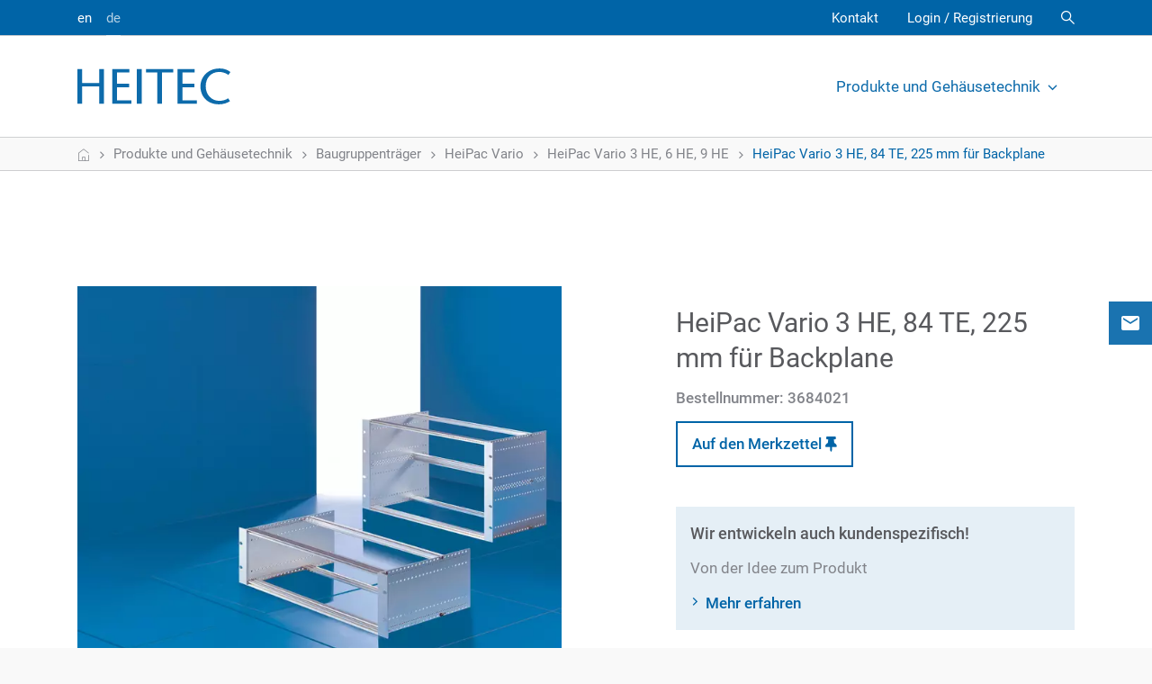

--- FILE ---
content_type: text/html; charset=UTF-8
request_url: https://elektronik.heitec.de/de/gehaeusetechnik/baugruppentraeger/heipac-vario/heipac-vario-3-he-6-he-9-he/heipac-vario-3-he-84-te-225-mm-fuer-backplane
body_size: 10435
content:
    <!doctype html>
    <html lang="de"  data-page-id="185">
        <head>
                            <link rel="canonical" href="https://elektronik.heitec.de/de/gehaeusetechnik/baugruppentraeger/heipac-vario/heipac-vario-3-he-6-he-9-he/heipac-vario-3-he-84-te-225-mm-fuer-backplane"><meta name="lucene-search:categories" content=7>
                
<meta charset="utf-8">
<meta http-equiv="X-UA-Compatible" content="IE=edge">
<meta name="viewport" content="width=device-width, initial-scale=1">
<meta name="robots" content="index,follow">
<meta name="copyright" content="HEITEC AG" />
<meta name="date" content="2025-10-30" scheme="YYYY-MM-DD">



<meta property="og:url" content="https://elektronik.heitec.de/de/gehaeusetechnik/baugruppentraeger/heipac-vario/heipac-vario-3-he-6-he-9-he/heipac-vario-3-he-84-te-225-mm-fuer-backplane">
<meta property="og:type" content="website">
<meta property="og:title" content="Gehäusetechnik im Überblick - HEITEC Elektronik">
<meta property="og:image" content="/frontend/dist/favicons/favicon-194x194.png">



<meta name="twitter:card" content="summary">
<meta name="twitter:url" content="https://elektronik.heitec.de/de/gehaeusetechnik/baugruppentraeger/heipac-vario/heipac-vario-3-he-6-he-9-he/heipac-vario-3-he-84-te-225-mm-fuer-backplane">
<meta name="twitter:title" content="Gehäusetechnik im Überblick - HEITEC Elektronik">
<meta name="twitter:image" content="/frontend/dist/favicons/favicon-194x194.png">



<meta name="apple-mobile-web-app-capable" content="yes">
<meta name="apple-mobile-web-app-status-bar-style" content="black">                
<link rel="apple-touch-icon" sizes="57x57" href="/frontend/dist/favicons/apple-touch-icon-57x57.png">
<link rel="apple-touch-icon" sizes="60x60" href="/frontend/dist/favicons/apple-touch-icon-60x60.png">
<link rel="apple-touch-icon" sizes="72x72" href="/frontend/dist/favicons/apple-touch-icon-72x72.png">
<link rel="apple-touch-icon" sizes="76x76" href="/frontend/dist/favicons/apple-touch-icon-76x76.png">
<link rel="apple-touch-icon" sizes="114x114" href="/frontend/dist/favicons/apple-touch-icon-114x114.png">
<link rel="apple-touch-icon" sizes="120x120" href="/frontend/dist/favicons/apple-touch-icon-120x120.png">
<link rel="apple-touch-icon" sizes="144x144" href="/frontend/dist/favicons/apple-touch-icon-144x144.png">
<link rel="apple-touch-icon" sizes="152x152" href="/frontend/dist/favicons/apple-touch-icon-152x152.png">
<link rel="apple-touch-icon" sizes="180x180" href="/frontend/dist/favicons/apple-touch-icon-180x180.png">
<link rel="icon" type="image/png" sizes="32x32" href="/frontend/dist/favicons/favicon-32x32.png">
<link rel="icon" type="image/png" sizes="194x194" href="/frontend/dist/favicons/favicon-194x194.png">
<link rel="icon" type="image/png" sizes="192x192" href="/frontend/dist/favicons/android-chrome-192x192.png">
<link rel="icon" type="image/png" sizes="16x16" href="/frontend/dist/favicons/favicon-16x16.png">                     


<link href="/frontend/dist/css/styles.css" type="text/css" rel="stylesheet"/>
<script src="/frontend/dist/js/libs.js" type="application/javascript"></script>
<script src="/frontend/dist/js/main.js" type="application/javascript"></script>





<!-- Matomo -->
<script>
  var _paq = window._paq = window._paq || [];
  /* tracker methods like "setCustomDimension" should be called before "trackPageView" */
  _paq.push(['trackPageView']);
  _paq.push(['enableLinkTracking']);
  (function() {
    var u="https://piwik.heitec.de/";
    _paq.push(['setTrackerUrl', u+'matomo.php']);
    _paq.push(['setSiteId', '2']);
    var d=document, g=d.createElement('script'), s=d.getElementsByTagName('script')[0];
    g.async=true; g.src=u+'matomo.js'; s.parentNode.insertBefore(g,s);
  })();
</script>
<!-- End Matomo Code -->
                                            <title>HeiPac Vario 3 HE, 84 TE, 225 mm für Backplane - HEITEC</title>
            <meta name="description" content="HeiPac Vario 3 HE, 84 TE, 225 mm für Backplane">
    
                                    
                
                                                                        <script>
        
    window._paq = window._paq || [];

    _paq.push(["setDoNotTrack", true]); _paq.push(["disableCookies"]);
    _paq.push(['trackPageView']);
_paq.push(['enableLinkTracking']);
    _paq.push([function() { 'undefined' !== typeof window._ptg && _ptg.api.setVisitorId(this.getVisitorId()); }]);
    (function() {
                var u='https://piwik.heitec.de/';
        
        _paq.push(['setTrackerUrl', u+'piwik.php']);
_paq.push(['setSiteId', '2']);
                var d=document, g=d.createElement('script'), s=d.getElementsByTagName('script')[0];
        g.type='text/javascript'; g.async=true; g.defer=true; g.src=u+'piwik.js'; s.parentNode.insertBefore(g,s);
        
            })();

        </script><script>
    
            var _ptg = _ptg || {};
    _ptg.options = _ptg.options || {};

    
            
    </script>


    <script src="/bundles/pimcorecore/js/targeting.js" async></script></head>
                                <body class="js-l-body">
            <div class="l-header__browserWarning" id="browserWarning">
	    browserWarning <a href="https://browsehappy.com/?locale=de_DE" target="_blank">browserWarningLink</a>
         <i class="icon-icon-cross l-header__browserWarning--close"></i>         
        </div>
        <div class="l-page__wrapper">
            <header class="l-header__wrapper js-l-hero__header">
                                    <section class="l-metaheader">
    <div class="container">
        <div class="row">
                                                    <div class="col l-metaheader__language">
                                            


<ul class="l-language-nav">
            <li class="">
			            	<a href="/en/packaging">en</a>
			        </li>
            <li class="l-language-nav--active active">
			            	<a href="/de/gehaeusetechnik">de</a>
			        </li>
         
</ul>                                    </div>
			            <div class="col l-metaheader__meta">
                    






            <ul class="l-meta-nav">
    <li>
        <a id="pimcore-navigation-renderer-menu-471" class=" main" href="/de/meta-navigation/kontakt">Kontakt</a>
    </li>
</ul>
            </div>
                
			    <div class="col l-metaheader__member">
        <ul class="l-member-nav">
                            <li class="l-member-nav__login">
                    <a href="/de/Login" title="Login / Registrierung">Login / Registrierung</a>
                </li>
                    </ul>
    </div>
                                        <div class="col l-header__search">
                    <a href="/de/Suche" class="js-l-header__search"></a>
                </div>
                    </div>
    </div>
</section> 
                  

                                    <section class="l-header js-l-header">
    <div class="container">
        <div class="row">
            <div class="col l-header__logo">
				                                                        <a href="https://www.heitec.de"><svg id="heitecLogo" xmlns="http://www.w3.org/2000/svg" viewBox="0 0 307.10032 72">
    <path id="b" d="m53.3034,1.19286v69.6132h-9.6462v-34.6086H9.6462v34.6086H0V1.19286h9.6462v28.044h34.011V1.19286h9.6462Zm16.70958,0v69.6132h38.5848v-6.9606h-28.93681v-26.2548h24.16501v-6.9606h-24.16501V8.15346h24.66V1.19286h-34.308Zm49.42585,69.61356h9.6462V1.19323h-9.6462v69.6132ZM137.93634,1.19286v6.9606h22.2786v62.6526h9.6444V8.15346h22.3758V1.19286h-54.2988Zm63.15246,0v69.6132h38.58479v-6.9606h-28.93861v-26.2548h24.1668v-6.9606h-24.1668V8.15346h24.66179V1.19286h-34.30798Zm106.01152,5.86674c-4.57559-3.5802-11.53619-7.0596-21.48121-7.0596-24.96239,0-38.68558,18.297-38.68558,35.802,0,19.1916,12.6306,36.198,37.49219,36.198,8.95141,0,17.2044-3.1824,21.879-6.3648l-3.77998-5.7672c-4.07521,2.7828-10.04222,5.1714-17.6004,5.1714-15.21722,0-27.3492-11.835-27.3492-29.4372,0-16.3098,10.14299-28.6416,27.3492-28.6416,7.45738,0,14.91658,3.3822,18.198,6.066l3.97798-5.967Z" fill="#0064a7" stroke-width="0"/>
</svg></a>
                                               </div>
            <div class="col l-header__nav">
                    
    
    
    
    

    
    
    
        
    <ul class="l-pagetree-main js-l-pagetree-main">
                            
                                        
            
                                                                                                                                                                                                                                                                                                                                                                                                                                                                                                                                                                                                                                                                                                                                                                                                                                                                                                                                                                                            
                            <li data-mainnav-main="185" class="js-l-flyout-nav__opener l-pagetree-main__item l-pagetree-main__item--active active"><a href="#">Produkte und Gehäusetechnik<span class="l-pagetree-main__item--chevron"></span></a></li>
                                                                                                </ul>

  
            </div>
                                        <div class="col l-header__search d-lg-none">
                    <a href="/de/Suche" class="js-l-header__search"></a>
                </div>
                        <div class="col l-header__burger">
                <a href="#" class="js-l-pagetree-panel__opener"></a>
            </div>
        </div>
    </div>
</section>
     
                                
                <section class="l-flyout-nav">
    <div class="l-flyout-nav__frame js-l-flyout-nav">
        <div class="container">
            










    
    <div class="l-pagetree-sub" data-mainnav-sub="185" >

                                                                                                                                                                                                                                                                                                                                                                                                                                                                         

                <div class="row l-pagetree-sub__design1">
            <div class="col l-pagetree-sub__primary">

                             
                                                                
                                            <h3 class="l-pagetree-sub__item "><a href="/de/start">Im Überblick</a></h3>
                    
                 
                                                                
                                                                    
                                                                                                                                                                                                                                                                                                                                                                                                                                                                                                                                                                                                                                                                                                                        
                                                    <h3 class="l-pagetree-sub__item js-l-pagetree-sub__opener l-pagetree-sub__item--active" data-subnav-primary="heitec-product-3935"><a href="#">Baugruppenträger</a><span class="l-pagetree-sub__item--icon"></span></h3>
                                            
                 
                                                                
                                                                    
                                                                                                                                                                                                                                                                                                                                                                        
                                                    <h3 class="l-pagetree-sub__item js-l-pagetree-sub__opener " data-subnav-primary="heitec-product-3715"><a href="#">Tisch- und Systemgehäuse</a><span class="l-pagetree-sub__item--icon"></span></h3>
                                            
                 
                                                                
                                                                    
                                                                                                                                                                                                                                                                                                                                                                                                                                                                                                                                                                                                                                                                                                                                                                                                                                                                                                                                                                                                                                                                                                                                                                                                                                                                                                                                                                                                                                                                                                                                                                                                                                                                                                                                                                                                                                                                                                                                                                                                                                                                                                                                                                                                                                                                                                                                                                                                                                                                                                                                                                                        
                                                    <h3 class="l-pagetree-sub__item js-l-pagetree-sub__opener " data-subnav-primary="heitec-product-2849"><a href="#">Einzelteile und Zubehör</a><span class="l-pagetree-sub__item--icon"></span></h3>
                                            
                 
                                                                
                                                                    
                                                                                                                                        
                                                    <h3 class="l-pagetree-sub__item js-l-pagetree-sub__opener " data-subnav-primary="heitec-product-4303"><a href="#">Industrie-PC</a><span class="l-pagetree-sub__item--icon"></span></h3>
                                            
                 
                                                                
                                                                    
                                                                                                                                                                                                                                                        
                                                    <h3 class="l-pagetree-sub__item js-l-pagetree-sub__opener " data-subnav-primary="heitec-product-3020"><a href="#">CPCI / CPCI Serial</a><span class="l-pagetree-sub__item--icon"></span></h3>
                                            
                 
                                                                
                                                                    
                                                                                                                                                                                                                                                        
                                                    <h3 class="l-pagetree-sub__item js-l-pagetree-sub__opener " data-subnav-primary="heitec-product-3215"><a href="#">VPX / OpenVPX</a><span class="l-pagetree-sub__item--icon"></span></h3>
                                            
                 
                                                                
                                            <h3 class="l-pagetree-sub__item "><a href="/de/gehaeusetechnik/vme-vme64x">VME / VME64x</a></h3>
                    
                 
                                                                
                                            <h3 class="l-pagetree-sub__item "><a href="/de/gehaeusetechnik/microtca">MicroTCA</a></h3>
                    
                 
                                                                
                                                                    
                                                                                                                                                                                                                                                        
                                                    <h3 class="l-pagetree-sub__item js-l-pagetree-sub__opener " data-subnav-primary="heitec-product-9543"><a href="#">Backplanes</a><span class="l-pagetree-sub__item--icon"></span></h3>
                                            
                 
                                                                
                                                                    
                                                                                                                                        
                                                    <h3 class="l-pagetree-sub__item js-l-pagetree-sub__opener " data-subnav-primary="heitec-product-9563"><a href="#">Kühllösungen</a><span class="l-pagetree-sub__item--icon"></span></h3>
                                            
                
            </div>

                    
                <div class="col l-pagetree-sub__secondary" data-subnav-secondary="heitec-product-3935">
                                            
                                                    
                                                                                                    
                                                                                                        
                                                                                                                                                                                                    
                                                                            <h3 class="l-pagetree-sub__item js-l-pagetree-sub__opener-secondary " data-subnav-secondary="heitec-product-3936"><a href="#">HeiPac Easy</a><span class="l-pagetree-sub__item--icon"></span></h3>
                                                                    
                                

                                                            
                                                            
                                    
                                                                    
                                                                            
                                                            
                                    
                                
                            
                                                                                                    
                                                                                                        
                                                                                                                                                                                                                                                                                                                                                                    
                                                                            <h3 class="l-pagetree-sub__item js-l-pagetree-sub__opener-secondary l-pagetree-sub__item--active" data-subnav-secondary="heitec-product-3968"><a href="#">HeiPac Vario</a><span class="l-pagetree-sub__item--icon"></span></h3>
                                                                    
                                

                                                            
                                                            
                                    
                                                                    
                                                                            
                                                            
                                    
                                
                            
                                                                                                    
                                                                                                        
                                                                                                                                                                                                    
                                                                            <h3 class="l-pagetree-sub__item js-l-pagetree-sub__opener-secondary " data-subnav-secondary="heitec-product-4028"><a href="#">HeiPac Vario Compact</a><span class="l-pagetree-sub__item--icon"></span></h3>
                                                                    
                                

                                                            
                                                            
                                    
                                                                    
                                                                            
                                                            
                                    
                                
                            
                                                                                                    
                                                                                                        
                                                                                                                                                                                                    
                                                                            <h3 class="l-pagetree-sub__item js-l-pagetree-sub__opener-secondary " data-subnav-secondary="heitec-product-4050"><a href="#">HeiPac Vario ECO</a><span class="l-pagetree-sub__item--icon"></span></h3>
                                                                    
                                

                                                            
                                                            
                                    
                                                                    
                                                                            
                                                            
                                    
                                
                            
                                                                                                    
                                                                                                        
                                                                                                                                                                                                                                                                                                                                                                    
                                                                            <h3 class="l-pagetree-sub__item js-l-pagetree-sub__opener-secondary " data-subnav-secondary="heitec-product-4056"><a href="#">HeiPac Vario EMV</a><span class="l-pagetree-sub__item--icon"></span></h3>
                                                                    
                                

                                                            
                                                            
                                    
                                                                    
                                                                            
                                                            
                                    
                                
                            
                                                                                                    
                                                                                                        
                                                                                                                                                                                                    
                                                                            <h3 class="l-pagetree-sub__item js-l-pagetree-sub__opener-secondary " data-subnav-secondary="heitec-product-4123"><a href="#">HeiPac Vario HEAVY</a><span class="l-pagetree-sub__item--icon"></span></h3>
                                                                    
                                

                                                            
                                                            
                                    
                                                                    
                                                                            
                                                            
                                    
                                
                            
                                                            </div>

                
                <div class="col l-pagetree-sub__tertiary" data-subnav-tertiary="heitec-product-3936">
                    <div class="row">
                        <div class="col">

                            
                                                                                                    
                                

                                                                                                                                                            
                                                            
                                    <h4 class="l-pagetree-sub__item "><a href="/de/gehaeusetechnik/baugruppentraeger/heipac-easy/heipac-easy-3-he-6-he-aluminium">HeiPac Easy 3 HE, 6 HE, Aluminium</a></h4>

                                                                                    </div>
                    </div>
                </div>
                
                <div class="col l-pagetree-sub__tertiary" data-subnav-tertiary="heitec-product-3968">
                    <div class="row">
                        <div class="col">

                            
                                                                                                    
                                

                                                                                                                                                            
                                                            
                                    <h4 class="l-pagetree-sub__item l-pagetree-sub__item--active"><a href="/de/gehaeusetechnik/baugruppentraeger/heipac-vario/heipac-vario-3-he-6-he-9-he">HeiPac Vario 3 HE, 6 HE, 9 HE</a></h4>

                                                            
                                                                                                    
                                

                                                                                                                                                            
                                                            
                                    <h4 class="l-pagetree-sub__item "><a href="/de/gehaeusetechnik/baugruppentraeger/heipac-vario/heipac-vario-4-he-7-he">HeiPac Vario 4 HE, 7 HE</a></h4>

                                                                                    </div>
                    </div>
                </div>
                
                <div class="col l-pagetree-sub__tertiary" data-subnav-tertiary="heitec-product-4028">
                    <div class="row">
                        <div class="col">

                            
                                                                                                    
                                

                                                                                                                                                            
                                                            
                                    <h4 class="l-pagetree-sub__item "><a href="/de/gehaeusetechnik/baugruppentraeger/heipac-vario-compact/heipac-vario-compact-3-he-6-he">HeiPac Vario Compact 3 HE, 6 HE</a></h4>

                                                                                    </div>
                    </div>
                </div>
                
                <div class="col l-pagetree-sub__tertiary" data-subnav-tertiary="heitec-product-4050">
                    <div class="row">
                        <div class="col">

                            
                                                                                                    
                                

                                                                                                                                                            
                                                            
                                    <h4 class="l-pagetree-sub__item "><a href="/de/gehaeusetechnik/baugruppentraeger/heipac-vario-eco/heipac-vario-eco-3-he-6-he-stahlblech">HeiPac Vario ECO 3 HE, 6 HE, Stahlblech</a></h4>

                                                                                    </div>
                    </div>
                </div>
                
                <div class="col l-pagetree-sub__tertiary" data-subnav-tertiary="heitec-product-4056">
                    <div class="row">
                        <div class="col">

                            
                                                                                                    
                                

                                                                                                                                                            
                                                            
                                    <h4 class="l-pagetree-sub__item "><a href="/de/gehaeusetechnik/baugruppentraeger/heipac-vario-emv/heipac-vario-emv-3-he-6-he-9-he">HeiPac Vario EMV 3 HE, 6 HE, 9 HE</a></h4>

                                                            
                                                                                                    
                                

                                                                                                                                                            
                                                            
                                    <h4 class="l-pagetree-sub__item "><a href="/de/gehaeusetechnik/baugruppentraeger/heipac-vario-emv/heipac-vario-emv-4-he-7-he">HeiPac Vario EMV 4 HE, 7 HE</a></h4>

                                                                                    </div>
                    </div>
                </div>
                
                <div class="col l-pagetree-sub__tertiary" data-subnav-tertiary="heitec-product-4123">
                    <div class="row">
                        <div class="col">

                            
                                                                                                    
                                

                                                                                                                                                            
                                                            
                                    <h4 class="l-pagetree-sub__item "><a href="/de/gehaeusetechnik/baugruppentraeger/heipac-vario-heavy/heipac-vario-heavy-3-he-6-he">HeiPac Vario HEAVY 3 HE, 6 HE</a></h4>

                                                                                    </div>
                    </div>
                </div>
                            
                <div class="col l-pagetree-sub__secondary" data-subnav-secondary="heitec-product-3715">
                                            
                                                    
                                                                                                    
                                                                                                        
                                                                                                                                                                                                                                                                                                                                                                    
                                                                            <h3 class="l-pagetree-sub__item js-l-pagetree-sub__opener-secondary " data-subnav-secondary="heitec-product-3716"><a href="#">HeiBox</a><span class="l-pagetree-sub__item--icon"></span></h3>
                                                                    
                                

                                                            
                                                            
                                    
                                                                    
                                                                            
                                                            
                                    
                                
                            
                                                                                                    
                                                                                                        
                                                                                                                                                                                                                                                                                                                                                                    
                                                                            <h3 class="l-pagetree-sub__item js-l-pagetree-sub__opener-secondary " data-subnav-secondary="heitec-product-3746"><a href="#">HeiCase</a><span class="l-pagetree-sub__item--icon"></span></h3>
                                                                    
                                

                                                            
                                                            
                                    
                                                                    
                                                                            
                                                            
                                    
                                
                            
                                                                                                    
                                                                                                        
                                                                                                                                                                                                                                                                                                                                                                                                                                                                                                                                                                                                                                                                                                                                                                                                                                                                                                                                                                                                                                    
                                                                            <h3 class="l-pagetree-sub__item js-l-pagetree-sub__opener-secondary " data-subnav-secondary="heitec-product-4141"><a href="#">HeiPac Vario-Modul</a><span class="l-pagetree-sub__item--icon"></span></h3>
                                                                    
                                

                                                            
                                                            
                                    
                                                                    
                                                                            
                                                            
                                    
                                
                            
                                                            </div>

                
                <div class="col l-pagetree-sub__tertiary" data-subnav-tertiary="heitec-product-3716">
                    <div class="row">
                        <div class="col">

                            
                                                                                                    
                                

                                                                                                                                                            
                                                            
                                    <h4 class="l-pagetree-sub__item "><a href="/de/gehaeusetechnik/tisch-und-systemgehaeuse/heibox/heibox-alu">HeiBox ALU</a></h4>

                                                            
                                                                                                    
                                

                                                                                                                                                            
                                                            
                                    <h4 class="l-pagetree-sub__item "><a href="/de/gehaeusetechnik/tisch-und-systemgehaeuse/heibox/heibox-eco">HeiBox ECO</a></h4>

                                                                                    </div>
                    </div>
                </div>
                
                <div class="col l-pagetree-sub__tertiary" data-subnav-tertiary="heitec-product-3746">
                    <div class="row">
                        <div class="col">

                            
                                                                                                    
                                

                                                                                                                                                            
                                                            
                                    <h4 class="l-pagetree-sub__item "><a href="/de/gehaeusetechnik/tisch-und-systemgehaeuse/heicase/heicase-269-2-mm-1-2-19">HeiCase 269,2 mm (1/2 19&#039;&#039;)</a></h4>

                                                            
                                                                                                    
                                

                                                                                                                                                            
                                                            
                                    <h4 class="l-pagetree-sub__item "><a href="/de/gehaeusetechnik/tisch-und-systemgehaeuse/heicase/heicase-482-6-mm-19">HeiCase 482,6 mm (19&#039;&#039;)</a></h4>

                                                                                    </div>
                    </div>
                </div>
                
                <div class="col l-pagetree-sub__tertiary" data-subnav-tertiary="heitec-product-4141">
                    <div class="row">
                        <div class="col">

                            
                                                                                                    
                                

                                                                                                                                                            
                                                            
                                    <h4 class="l-pagetree-sub__item "><a href="/de/gehaeusetechnik/tisch-und-systemgehaeuse/heipac-vario-modul/heipac-vario-modul-2-he">HeiPac Vario-Modul 2 HE</a></h4>

                                                            
                                                                                                    
                                

                                                                                                                                                            
                                                            
                                    <h4 class="l-pagetree-sub__item "><a href="/de/gehaeusetechnik/tisch-und-systemgehaeuse/heipac-vario-modul/heipac-vario-modul-2-he-emv">HeiPac Vario-Modul 2 HE, EMV</a></h4>

                                                            
                                                                                                    
                                

                                                                                                                                                            
                                                            
                                    <h4 class="l-pagetree-sub__item "><a href="/de/gehaeusetechnik/tisch-und-systemgehaeuse/heipac-vario-modul/heipac-vario-modul-3-he">HeiPac Vario-Modul 3 HE</a></h4>

                                                            
                                                                                                    
                                

                                                                                                                                                            
                                                            
                                    <h4 class="l-pagetree-sub__item "><a href="/de/gehaeusetechnik/tisch-und-systemgehaeuse/heipac-vario-modul/heipac-vario-modul-3-he-emv">HeiPac Vario-Modul 3 HE, EMV</a></h4>

                                                            
                                                                                                    
                                

                                                                                                                                                            
                                                            
                                    <h4 class="l-pagetree-sub__item "><a href="/de/gehaeusetechnik/tisch-und-systemgehaeuse/heipac-vario-modul/heipac-vario-modul-4-he-6-he-7-he">HeiPac Vario-Modul 4 HE, 6 HE, 7 HE</a></h4>

                                                            
                                                                                                    
                                

                                                                                                                                                            
                                                            
                                    <h4 class="l-pagetree-sub__item "><a href="/de/gehaeusetechnik/tisch-und-systemgehaeuse/heipac-vario-modul/heipac-vario-modul-4-he-6-he-7-he-emv">HeiPac Vario-Modul 4 HE, 6 HE, 7 HE, EMV</a></h4>

                                                                                    </div>
                    </div>
                </div>
                            
                <div class="col l-pagetree-sub__secondary" data-subnav-secondary="heitec-product-2849">
                                            
                                                    
                                                                                                    
                                                                    <h3 class="l-pagetree-sub__item "><a href="/de/gehaeusetechnik/einzelteile-und-zubehoer/heipac-eco-zubeoer">HeiPac ECO Zubehör</a></h3>
                                
                                

                                                            
                                                            
                                    
                                                                    
                                                                            
                                                            
                                    
                                
                            
                                                                                                    
                                                                    <h3 class="l-pagetree-sub__item "><a href="/de/gehaeusetechnik/einzelteile-und-zubehoer/hutschienenmontage">Hutschienenmontage</a></h3>
                                
                                

                                                            
                                                            
                                    
                                                                    
                                                                            
                                                            
                                    
                                
                            
                                                                                                    
                                                                    <h3 class="l-pagetree-sub__item "><a href="/de/gehaeusetechnik/einzelteile-und-zubehoer/kartenfuehrungen">Kartenführungen</a></h3>
                                
                                

                                                            
                                                            
                                    
                                                                    
                                                                            
                                                            
                                    
                                
                            
                                                                                                    
                                                                    <h3 class="l-pagetree-sub__item "><a href="/de/gehaeusetechnik/einzelteile-und-zubehoer/stromversorgungen">Stromversorgungen</a></h3>
                                
                                

                                                            
                                                            
                                    
                                                                    
                                                                            
                                                            
                                    
                                
                            
                                                                                                    
                                                                    <h3 class="l-pagetree-sub__item "><a href="/de/gehaeusetechnik/einzelteile-und-zubehoer/seitenwaende-flansche-und-frontgriffe">Seitenwände, Flansche und Frontgriffe</a></h3>
                                
                                

                                                            
                                                            
                                    
                                                                    
                                                                            
                                                            
                                    
                                
                            
                                                                                                    
                                                                    <h3 class="l-pagetree-sub__item "><a href="/de/gehaeusetechnik/einzelteile-und-zubehoer/profilschienen-zubehoer">Profilschienen Zubehör</a></h3>
                                
                                

                                                            
                                                            
                                    
                                                                    
                                                                            
                                                            
                                    
                                
                            
                                                                                                    
                                                                    <h3 class="l-pagetree-sub__item "><a href="/de/gehaeusetechnik/einzelteile-und-zubehoer/profilschienen-fuer-heipac-vario-linie">Profilschienen für HeiPac Vario Linie</a></h3>
                                
                                

                                                            
                                                            
                                    
                                                                    
                                                                            
                                                            
                                    
                                
                            
                                                                                                    
                                                                    <h3 class="l-pagetree-sub__item "><a href="/de/gehaeusetechnik/einzelteile-und-zubehoer/komponenten-fuer-emv-ausbau">Komponenten für EMV-Ausbau</a></h3>
                                
                                

                                                            
                                                            
                                    
                                                                    
                                                                            
                                                            
                                    
                                
                            
                                                                                                    
                                                                    <h3 class="l-pagetree-sub__item "><a href="/de/gehaeusetechnik/einzelteile-und-zubehoer/kassetten-zubehoer">Kassetten Zubehör</a></h3>
                                
                                

                                                            
                                                            
                                    
                                                                    
                                                                            
                                                            
                                    
                                
                            
                                                                                                    
                                                                    <h3 class="l-pagetree-sub__item "><a href="/de/gehaeusetechnik/einzelteile-und-zubehoer/kassetten-einzelteile-typ-v-und-vi-in-3-he-und-6-he">Kassetten Einzelteile Typ V und VI in 3 HE und 6 HE</a></h3>
                                
                                

                                                            
                                                            
                                    
                                                                    
                                                                            
                                                            
                                    
                                
                            
                                                                                                    
                                                                    <h3 class="l-pagetree-sub__item "><a href="/de/gehaeusetechnik/einzelteile-und-zubehoer/kassetten-einzelteile-typ-i-und-ii-in-3-he-und-6-he">Kassetten Einzelteile Typ I und II in 3 HE und 6 HE</a></h3>
                                
                                

                                                            
                                                            
                                    
                                                                    
                                                                            
                                                            
                                    
                                
                            
                                                                                                    
                                                                    <h3 class="l-pagetree-sub__item "><a href="/de/gehaeusetechnik/einzelteile-und-zubehoer/kassetten">Kassetten</a></h3>
                                
                                

                                                            
                                                            
                                    
                                                                    
                                                                            
                                                            
                                    
                                
                            
                                                                                                    
                                                                    <h3 class="l-pagetree-sub__item "><a href="/de/gehaeusetechnik/einzelteile-und-zubehoer/ausbausaetze">Ausbausätze</a></h3>
                                
                                

                                                            
                                                            
                                    
                                                                    
                                                                            
                                                            
                                    
                                
                            
                                                                                                    
                                                                    <h3 class="l-pagetree-sub__item "><a href="/de/gehaeusetechnik/einzelteile-und-zubehoer/heipac-vario-modul-zubehoer">HeiPac Vario-Modul Zubehör</a></h3>
                                
                                

                                                            
                                                            
                                    
                                                                    
                                                                            
                                                            
                                    
                                
                            
                                                                                                    
                                                                    <h3 class="l-pagetree-sub__item "><a href="/de/gehaeusetechnik/einzelteile-und-zubehoer/heipac-easy-zubehoer">HeiPac Easy Zubehör</a></h3>
                                
                                

                                                            
                                                            
                                    
                                                                    
                                                                            
                                                            
                                    
                                
                            
                                                                                                    
                                                                    <h3 class="l-pagetree-sub__item "><a href="/de/gehaeusetechnik/einzelteile-und-zubehoer/heicase-zubehoer">HeiCase Zubehör</a></h3>
                                
                                

                                                            
                                                            
                                    
                                                                    
                                                                            
                                                            
                                    
                                
                            
                                                                                                    
                                                                    <h3 class="l-pagetree-sub__item "><a href="/de/gehaeusetechnik/einzelteile-und-zubehoer/heibox-zubehoer">HeiBox Zubehör</a></h3>
                                
                                

                                                            
                                                            
                                    
                                                                    
                                                                            
                                                            
                                    
                                
                            
                                                                                                    
                                                                    <h3 class="l-pagetree-sub__item "><a href="/de/gehaeusetechnik/einzelteile-und-zubehoer/frontplatten-griffe">Frontplatten, Griffe</a></h3>
                                
                                

                                                            
                                                            
                                    
                                                                    
                                                                            
                                                            
                                    
                                
                            
                                                                                                    
                                                                    <h3 class="l-pagetree-sub__item "><a href="/de/gehaeusetechnik/einzelteile-und-zubehoer/deckbleche">Deckbleche</a></h3>
                                
                                

                                                            
                                                            
                                    
                                                                    
                                                                            
                                                            
                                    
                                
                            
                                                                                                    
                                                                    <h3 class="l-pagetree-sub__item "><a href="/de/gehaeusetechnik/einzelteile-und-zubehoer/belueftung-fuer-baugruppentraeger">Belüftung für Baugruppenträger</a></h3>
                                
                                

                                                            
                                                            
                                    
                                                                    
                                                                            
                                                            
                                    
                                
                            
                                                                                                    
                                                                    <h3 class="l-pagetree-sub__item "><a href="/de/gehaeusetechnik/einzelteile-und-zubehoer/befestigungsmaterial">Befestigungsmaterial</a></h3>
                                
                                

                                                            
                                                            
                                    
                                                                    
                                                                            
                                                            
                                    
                                
                            
                                                                                                    
                                                                    <h3 class="l-pagetree-sub__item "><a href="/de/gehaeusetechnik/einzelteile-und-zubehoer/industrie-pc-zubehoer">Industrie-PC Zubehör</a></h3>
                                
                                

                                                            
                                                            
                                    
                                                                    
                                                                            
                                                            
                                    
                                
                            
                                                            </div>

                            
                <div class="col l-pagetree-sub__secondary" data-subnav-secondary="heitec-product-4303">
                                            
                                                    
                                                                                                    
                                                                                                        
                                                                                                                                                                                                    
                                                                            <h3 class="l-pagetree-sub__item js-l-pagetree-sub__opener-secondary " data-subnav-secondary="heitec-product-4304"><a href="#">Industrie-PC Gehäuse</a><span class="l-pagetree-sub__item--icon"></span></h3>
                                                                    
                                

                                                            
                                                            
                                    
                                                                    
                                                                            
                                                            
                                    
                                
                            
                                                            </div>

                
                <div class="col l-pagetree-sub__tertiary" data-subnav-tertiary="heitec-product-4304">
                    <div class="row">
                        <div class="col">

                            
                                                                                                    
                                

                                                                                                                                                            
                                                            
                                    <h4 class="l-pagetree-sub__item "><a href="/de/gehaeusetechnik/industrie-pc/industrie-pc-gehaeuse/ipc-gehaeuse-4-he">IPC Gehäuse 4 HE</a></h4>

                                                                                    </div>
                    </div>
                </div>
                            
                <div class="col l-pagetree-sub__secondary" data-subnav-secondary="heitec-product-3020">
                                            
                                                    
                                                                                                    
                                                                                                        
                                                                                                                                                                                                                                                                                                                                                                                                                                                                                                                                    
                                                                            <h3 class="l-pagetree-sub__item js-l-pagetree-sub__opener-secondary " data-subnav-secondary="heitec-product-3057"><a href="#">CPCI Serial Systemplattformen</a><span class="l-pagetree-sub__item--icon"></span></h3>
                                                                    
                                

                                                            
                                                            
                                    
                                                                    
                                                                            
                                                            
                                    
                                
                            
                                                                                                    
                                                                                                        
                                                                                                                                                                                                                                                                                                                                                                                                                                                                                                                                    
                                                                            <h3 class="l-pagetree-sub__item js-l-pagetree-sub__opener-secondary " data-subnav-secondary="heitec-product-3064"><a href="#">CPCI Systemplattformen</a><span class="l-pagetree-sub__item--icon"></span></h3>
                                                                    
                                

                                                            
                                                            
                                    
                                                                    
                                                                            
                                                            
                                    
                                
                            
                                                            </div>

                
                <div class="col l-pagetree-sub__tertiary" data-subnav-tertiary="heitec-product-3057">
                    <div class="row">
                        <div class="col">

                            
                                                                                                    
                                

                                                                                                                                                            
                                                            
                                    <h4 class="l-pagetree-sub__item "><a href="/de/gehaeusetechnik/cpci-cpci-serial/cpci-serial-systemplattformen/heipac-vario-a-cpci-s">HeiPac Vario-A CPCI-S</a></h4>

                                                            
                                                                                                    
                                

                                                                                                                                                            
                                                            
                                    <h4 class="l-pagetree-sub__item "><a href="/de/gehaeusetechnik/cpci-cpci-serial/cpci-serial-systemplattformen/heipac-vm-a-cpci-s">HeiPac VM-A CPCI-S</a></h4>

                                                            
                                                                                                    
                                

                                                                                                                                                            
                                                            
                                    <h4 class="l-pagetree-sub__item "><a href="/de/gehaeusetechnik/cpci-cpci-serial/cpci-serial-systemplattformen/heipac-vm-r-cpci-s">HeiPac VM-R CPCI-S</a></h4>

                                                                                    </div>
                    </div>
                </div>
                
                <div class="col l-pagetree-sub__tertiary" data-subnav-tertiary="heitec-product-3064">
                    <div class="row">
                        <div class="col">

                            
                                                                                                    
                                

                                                                                                                                                            
                                                            
                                    <h4 class="l-pagetree-sub__item "><a href="/de/gehaeusetechnik/cpci-cpci-serial/cpci-systemplattformen/heipac-3-he-5-slot-4-he-7-slot-horizontal-cpci">HeiPac 3 HE / 5 Slot, 4 HE / 7 Slot horizontal (CPCI)</a></h4>

                                                            
                                                                                                    
                                

                                                                                                                                                            
                                                            
                                    <h4 class="l-pagetree-sub__item "><a href="/de/gehaeusetechnik/cpci-cpci-serial/cpci-systemplattformen/heipac-4-he-8-slot-7-he-8-slot-cpci">HeiPac 4 HE / 8 Slot, 7 HE / 8 Slot (CPCI)</a></h4>

                                                            
                                                                                                    
                                

                                                                                                                                                            
                                                            
                                    <h4 class="l-pagetree-sub__item "><a href="/de/gehaeusetechnik/cpci-cpci-serial/cpci-systemplattformen/heipac-7-he-8-slot-cpci">HeiPac 7 HE / 8 Slot (CPCI)</a></h4>

                                                                                    </div>
                    </div>
                </div>
                            
                <div class="col l-pagetree-sub__secondary" data-subnav-secondary="heitec-product-3215">
                                            
                                                    
                                                                                                    
                                                                                                        
                                                                                                                                                                                                    
                                                                            <h3 class="l-pagetree-sub__item js-l-pagetree-sub__opener-secondary " data-subnav-secondary="heitec-product-7823"><a href="#">Air-Transport-Rack</a><span class="l-pagetree-sub__item--icon"></span></h3>
                                                                    
                                

                                                            
                                                            
                                    
                                                                    
                                                                            
                                                            
                                    
                                
                            
                                                                                                    
                                                                                                        
                                                                                                                                                                                                                                                                                                                                                                    
                                                                            <h3 class="l-pagetree-sub__item js-l-pagetree-sub__opener-secondary " data-subnav-secondary="heitec-product-9520"><a href="#">Systemplattform VPX / OpenVPX</a><span class="l-pagetree-sub__item--icon"></span></h3>
                                                                    
                                

                                                            
                                                            
                                    
                                                                    
                                                                            
                                                            
                                    
                                
                            
                                                            </div>

                
                <div class="col l-pagetree-sub__tertiary" data-subnav-tertiary="heitec-product-7823">
                    <div class="row">
                        <div class="col">

                            
                                                                                                    
                                

                                                                                                                                                            
                                                            
                                    <h4 class="l-pagetree-sub__item "><a href="/de/gehaeusetechnik/vpx-openvpx/air-transport-rack/halb-atr">1/2 ATR Systemplattform</a></h4>

                                                                                    </div>
                    </div>
                </div>
                
                <div class="col l-pagetree-sub__tertiary" data-subnav-tertiary="heitec-product-9520">
                    <div class="row">
                        <div class="col">

                            
                                                                                                    
                                

                                                                                                                                                            
                                                            
                                    <h4 class="l-pagetree-sub__item "><a href="/de/gehaeusetechnik/vpx-openvpx/systemplattform-vpx/heipac-vario-vpx">HeiPac Vario VPX</a></h4>

                                                            
                                                                                                    
                                

                                                                                                                                                            
                                                            
                                    <h4 class="l-pagetree-sub__item "><a href="/de/gehaeusetechnik/vpx-openvpx/systemplattform-vpx/heipac-vario-modul-vpx">HeiPac Vario-Modul VPX</a></h4>

                                                                                    </div>
                    </div>
                </div>
                            
                <div class="col l-pagetree-sub__secondary" data-subnav-secondary="heitec-product-9543">
                                            
                                                    
                                                                                                    
                                                                                                        
                                                                                                                                                                                                    
                                                                            <h3 class="l-pagetree-sub__item js-l-pagetree-sub__opener-secondary " data-subnav-secondary="heitec-product-4960"><a href="#">CPCI Stromversorgungsplatinen</a><span class="l-pagetree-sub__item--icon"></span></h3>
                                                                    
                                

                                                            
                                                            
                                    
                                                                    
                                                                            
                                                            
                                    
                                
                            
                                                                                                    
                                                                                                        
                                                                                                                                                                                                                                                                                                                                                                                                                                                                                                                                    
                                                                            <h3 class="l-pagetree-sub__item js-l-pagetree-sub__opener-secondary " data-subnav-secondary="heitec-product-4973"><a href="#">VME Backplane</a><span class="l-pagetree-sub__item--icon"></span></h3>
                                                                    
                                

                                                            
                                                            
                                    
                                                                    
                                                                            
                                                            
                                    
                                
                            
                                                            </div>

                
                <div class="col l-pagetree-sub__tertiary" data-subnav-tertiary="heitec-product-4960">
                    <div class="row">
                        <div class="col">

                            
                                                                                                    
                                

                                                                                                                                                            
                                                            
                                    <h4 class="l-pagetree-sub__item "><a href="/de/gehaeusetechnik/backplanes/cpci-stromversorgungsplatinen/stromversorgungsplatine-3-he-3-5-he">Stromversorgungsplatine 3 HE / 3,5 HE</a></h4>

                                                                                    </div>
                    </div>
                </div>
                
                <div class="col l-pagetree-sub__tertiary" data-subnav-tertiary="heitec-product-4973">
                    <div class="row">
                        <div class="col">

                            
                                                                                                    
                                

                                                                                                                                                            
                                                            
                                    <h4 class="l-pagetree-sub__item "><a href="/de/gehaeusetechnik/backplanes/vme-backplane/backplane-vme64x">Backplane VME64x</a></h4>

                                                            
                                                                                                    
                                

                                                                                                                                                            
                                                            
                                    <h4 class="l-pagetree-sub__item "><a href="/de/gehaeusetechnik/backplanes/vme-backplane/vme-j1-systembus">VME J1 Systembus</a></h4>

                                                            
                                                                                                    
                                

                                                                                                                                                            
                                                            
                                    <h4 class="l-pagetree-sub__item "><a href="/de/gehaeusetechnik/backplanes/vme-backplane/vme-j2-erweiterungsbus">VME J2 Erweiterungsbus</a></h4>

                                                                                    </div>
                    </div>
                </div>
                            
                <div class="col l-pagetree-sub__secondary" data-subnav-secondary="heitec-product-9563">
                                            
                                                    
                                                                                                    
                                                                                                        
                                                                                                                                                                                                                                                                                                                                                                    
                                                                            <h3 class="l-pagetree-sub__item js-l-pagetree-sub__opener-secondary " data-subnav-secondary="heitec-product-9565"><a href="#">HeiCool ECO</a><span class="l-pagetree-sub__item--icon"></span></h3>
                                                                    
                                

                                                            
                                                            
                                    
                                                                    
                                                                            
                                                            
                                    
                                
                            
                                                            </div>

                
                <div class="col l-pagetree-sub__tertiary" data-subnav-tertiary="heitec-product-9565">
                    <div class="row">
                        <div class="col">

                            
                                                                                                    
                                

                                                                                                                                                            
                                                            
                                    <h4 class="l-pagetree-sub__item "><a href="/de/gehaeusetechnik/kuehlloesungen/heicool-eco/heicool-eco-einschub">HeiCool ECO als Einschub</a></h4>

                                                            
                                                                                                    
                                

                                                                                                                                                            
                                                            
                                    <h4 class="l-pagetree-sub__item "><a href="/de/gehaeusetechnik/kuehlloesungen/heicool-eco/heicool-eco-einbau">HeiCool ECO zum Einbau</a></h4>

                                                                                    </div>
                    </div>
                </div>
                                    </div>

                </div>


  
        </div>
    </div>
</section>            </header>

            <!-- main-content -->
            <main class="l-page__content js-l-page__content">
                
		

        
            
    <section class="l-breadcrumb">
        <div class="container">
            <div class="row">
                <div class="col">
                                                                                    <a class="l-breadcrumb__item l-breadcrumb__item--home" href="/de"><span class="sr-only">Start</span></a>
                                                                                                        
						<span class="l-breadcrumb__item">Produkte und Gehäusetechnik</span>
				
	

						<a class="l-breadcrumb__item" href="/de/gehaeusetechnik/baugruppentraeger">Baugruppenträger</a>
				
	

						<a class="l-breadcrumb__item" href="/de/gehaeusetechnik/baugruppentraeger/heipac-vario">HeiPac Vario</a>
				
	

						<a class="l-breadcrumb__item" href="/de/gehaeusetechnik/baugruppentraeger/heipac-vario/heipac-vario-3-he-6-he-9-he">HeiPac Vario 3 HE, 6 HE, 9 HE</a>
				
	

			<span class="l-breadcrumb__item--active">HeiPac Vario 3 HE, 84 TE, 225 mm für Backplane</span>
	

                                        </div>
            </div>
        </div>
    </section>





<div class="pimcore_area_media-text pimcore_area_content" id="heitec-product-detail">
    <section class="c-media-text l-content__spacing--small l-content__background--none">
        <div class="c-media-text__design--normal">

            <div class="row c-media-text__media--left">
                <div class="col c-media-text__media">
											<picture data-alt="" data-default-src="/04-elektronik/03-gehaeusetechnik/products/baugruppentr%C3%A4ger/image-thumb__24701__content-cols/heipac-vario-3-he-6-he-9-he.webp">
	<source srcset="/04-elektronik/03-gehaeusetechnik/products/baugruppentr%C3%A4ger/image-thumb__24701__content-cols/heipac-vario-3-he-6-he-9-he~-~767w.webp 1x, /04-elektronik/03-gehaeusetechnik/products/baugruppentr%C3%A4ger/image-thumb__24701__content-cols/heipac-vario-3-he-6-he-9-he~-~767w@2x.webp 2x" media="(max-width: 767px)" />
	<source srcset="/04-elektronik/03-gehaeusetechnik/products/baugruppentr%C3%A4ger/image-thumb__24701__content-cols/heipac-vario-3-he-6-he-9-he.webp 1x, /04-elektronik/03-gehaeusetechnik/products/baugruppentr%C3%A4ger/image-thumb__24701__content-cols/heipac-vario-3-he-6-he-9-he@2x.webp 2x" />
	<img alt="" src="/04-elektronik/03-gehaeusetechnik/products/baugruppentr%C3%A4ger/image-thumb__24701__content-cols/heipac-vario-3-he-6-he-9-he~-~767w.webp" />
</picture>

					                </div>
                <div class="col c-media-text__text">
                    <div class="c-media-text__wrapper">
                        <div class="e-rte">
							<h1>HeiPac Vario 3 HE, 84 TE, 225 mm für Backplane</h1>
                            <p><strong>Bestellnummer:</strong> <strong>3684021</strong></p>
                            <p>
								<button class="e-button x-products__note-button add" href="#" data-product-nr="3684021" data-product-name="HeiPac Vario 3 HE, 84 TE, 225 mm für Backplane">Auf den Merkzettel <i class="icon-icon-note"></i></button>
								<button class="e-button x-products__note-button delete d-none" href="#" data-product-nr="3684021" data-product-name="HeiPac Vario 3 HE, 84 TE, 225 mm für Backplane">Vom Merkzettel entfernen <i class="icon-icon-note"></i></button>
                            </p>
                                                         
                            <div class="x-products__custom">
                                <h4>Wir entwickeln auch kundenspezifisch!</h4>
                                <p>Von der Idee zum Produkt</p>
                                <p><a class="e-link__more" href="/de/loesungen-dienstleistungen/entwicklung">Mehr erfahren</a></p>
                            </div>
                                                    </div>
                    </div>
                </div>
            </div>
        </div>
    </section>
</div>

                                                                                                                                                                                                                                                                        
    

        

<div class="pimcore_area_accordion pimcore_area_content">
    <section class="c-accordion__design--tabs l-content__spacing--normal l-content__background--none">
        <div class="c-accordion container" id="uid-heitec-products-product-3971">

            <div class="row c-accordion--">
                <div class="col c-accordion--large">
                    <ul class="nav c-accordion__nav" id="tab-uid-heitec-products-product-3971" role="tablist">
                                                <li>
                            <a class="c-accordion__nav--active active show" id="uid-heitec-products-product-39711-tab" data-toggle="tab" href="#uid-heitec-products-product-39711"
                                role="tab" aria-controls="uid-heitec-products-product-39711" aria-selected="true">Technische Daten</a>
                        </li>
                                                <li>
                            <a id="uid-heitec-products-product-39712-tab" data-toggle="tab" href="#uid-heitec-products-product-39712" role="tab" aria-controls="uid-heitec-products-product-39712"
                                aria-selected="false" class="">Logistik</a>
                        </li>
                                                <li>
                            <a id="uid-heitec-products-product-39713-tab" data-toggle="tab" href="#uid-heitec-products-product-39713" role="tab" aria-controls="uid-heitec-products-product-39713"
                                aria-selected="false" class="">Produkt Informationen</a>
                        </li>
                                                                        <li>
                            <a id="uid-heitec-products-product-39714-tab" data-toggle="tab" href="#uid-heitec-products-product-39714" role="tab" aria-controls="uid-heitec-products-product-39714"
                                aria-selected="false" class="">Downloads</a>
                        </li>
                        						                        <li>
                            <a id="uid-heitec-products-product-39715-tab" data-toggle="tab" href="#uid-heitec-products-product-39715" role="tab" aria-controls="uid-heitec-products-product-39715"
                                aria-selected="false" class="">Zubehör</a>
                        </li>
                        						                    </ul>

					<!-- Tab panes -->
                    <div class="c-accordion__content tab-content">
                                                <div class="c-accordion__content-pane tab-pane fade c-accordion__content--active active show"
                            id="uid-heitec-products-product-39711" role="tabpanel" aria-labelledby="uid-heitec-products-product-39711-tab">
                            <div class="e-rte">

																																				<p><strong>Höhe (HE):</strong> 3 HE</p>
																																																																							<p><strong>Breite (TE):</strong> 84 TE</p>
																																																																							<p><strong>Seitenwandtiefe:</strong> 225 mm</p>
																																																																							<p><strong>max. Kartentiefe:</strong> 160 mm</p>
																																																																							<p><strong>Elektronikanbindung:</strong> Backplane</p>
																																																																																																																																																																																																																																																																																																																																																																																																																									<p><strong>EMV-Aufrüstbar:</strong> ja</p>
																	
                            </div>
                        </div>
                                                <div class="c-accordion__content-pane tab-pane fade" id="uid-heitec-products-product-39712" role="tabpanel" aria-labelledby="uid-heitec-products-product-39712-tab">
                            <div class="e-rte">

                                                                    <p><strong>Bestellnummer:</strong> 3684021</p>
                                                                                                    <p><strong>EAN-Nr.:</strong> 4250558926888</p>
                                                                                                    <p><strong>Statistische Warennr.:</strong> 76109090</p>
                                
																																																																													
										<p><strong>Verpackungseinheit:</strong> 1&nbsp;Kit</p>
																																																																	
										<p><strong>Lieferumfang:</strong> Flansche, Seitenwände, Profilschienen, Gewindeleisten, Isolierstreifen bzw. Z-Profile&nbsp;</p>
																																																																											    									    
										<p><strong>Gewicht:</strong> 1.172&nbsp;kg</p>
																	
                                                                                                                                                                                                                                    <p class="e-small">Jegliche Angabe einer Zolltarifnummer / Statistischen Warennummer basiert auf unserer Tarifeinschätzung und besitzt keinen rechtsverbindlichen Charakter. Die Beachtung von geltenden Vorschriften und Gesetzen bei der Ausfuhr obliegt alleine dem Exporteur der Waren.</p>
                            </div>
                        </div>

                                                <div class="c-accordion__content-pane tab-pane fade" id="uid-heitec-products-product-39713" role="tabpanel"
                            aria-labelledby="uid-heitec-products-product-39713-tab">
                            <div class="e-rte">
								<p><em>Für Standardanwendungen&nbsp;oder komplexe Ausbauten</em></p>

<ul>
	<li>Vielfältige Gestaltungsmöglichkeiten durch 10 mm Lochraster</li>
	<li>Hoher EMVSchutz durch Edelstahlkotaktfedern</li>
	<li>Einzelteile aus hochfesten Aluminiumlegierungen</li>
	<li>Gute passive Kühlung durch offenes Design</li>
</ul>

<p><strong>Material/Oberfläche:</strong></p>

<ul>
	<li>Seitenwände: 2,5 mm Aluminium, chromatiert</li>
	<li>Flansche und Profilschienen: Aluminium-Strangpressprofil, chromatiert</li>
</ul>

<p><strong>Lieferumfang:</strong></p>

<ul>
	<li>Flansche</li>
	<li>Seitenwände</li>
	<li>Profilschienen</li>
	<li>Gewindeleisten</li>
	<li>Isolierstreifen bzw. Z-Profile</li>
</ul>

<p><strong>Prüfungen:</strong><br />
Schwing- und schockgeprüft nach:</p>

<ul>
	<li>IEC 60068-2-6&nbsp;</li>
	<li>IEC 60068-2-27&nbsp;</li>
</ul>

<p><strong>Normen:</strong><br />
Grundlage des HeiPac-Baugruppenträgers sind die Systemmaße nach IEC 60297-3</p>

<p><strong>Hinweis:</strong><br />
Optional EMV aufrüstbar</p>

<p><strong>Anwendernutzen</strong></p>

<ul>
	<li>Seitenwände mit 10 mm Lochraster für variablen Systemausbau</li>
	<li>EMV-aufrüstbar</li>
	<li>19“-Flansche wahlweise front- oder rückseitig montierbar</li>
	<li>Viele Größenvarianten serienmäßig verfügbar</li>
	<li>Für Busplatinen- oder Steckverbindermontage</li>
	<li>Umfangreiches Zubehörprogramm</li>
</ul>

                            </div>
                        </div>
                        
                                                <div class="c-accordion__content-pane tab-pane fade" id="uid-heitec-products-product-39714" role="tabpanel" aria-labelledby="uid-heitec-products-product-39714-tab">
                            <div class="e-rte">

																	<p><a href="/04-elektronik/03-gehaeusetechnik/products/massbilder/ht0090601rm52.pdf" class="e-link__download">Maßbild</a></p>
								
																	<p><a href="/04-elektronik/03-gehaeusetechnik/products/HEITEC_katalog_geh%C3%A4usetechnik_02.pdf#page=24" class="e-link__download" target="_blank">Katalog</a></p>
								
                                
                                                                    <p>
                                                                                                                                                                                                                        <a href="#" class="e-link__download e-link__disabled">CAD-Datei</a>
                                                                                                                                                                                                                                                    (Nur für registrierte Benutzer. <a href="/de/Login">Anmelden</a> oder <a href="/de/registrierung">Registrieren</a>)
                                                                            </p>
                                                            </div>
                        </div>
                        
												<div class="c-accordion__content-pane tab-pane fade" id="uid-heitec-products-product-39715" role="tabpanel" aria-labelledby="uid-heitec-products-product-39715-tab">
                            <div class="e-rte">
                                <h4>Relevantes Zubehör</h4>
								                                <p><a href="/de/gehaeusetechnik/einzelteile-und-zubehoer/ausbausaetze" class="e-link__more">Ausbausätze</a></p>
								                                <p><a href="/de/gehaeusetechnik/einzelteile-und-zubehoer/belueftung-fuer-baugruppentraeger" class="e-link__more">Belüftung für Baugruppenträger</a></p>
								                                <p><a href="/de/gehaeusetechnik/einzelteile-und-zubehoer/deckbleche" class="e-link__more">Deckbleche</a></p>
								                                <p><a href="/de/gehaeusetechnik/einzelteile-und-zubehoer/frontplatten-griffe" class="e-link__more">Frontplatten, Griffe</a></p>
								                                <p><a href="/de/gehaeusetechnik/einzelteile-und-zubehoer/heipac-eco-zubeoer" class="e-link__more">HeiPac ECO Zubehör</a></p>
								                                <p><a href="/de/gehaeusetechnik/einzelteile-und-zubehoer/hutschienenmontage" class="e-link__more">Hutschienenmontage</a></p>
								                                <p><a href="/de/gehaeusetechnik/einzelteile-und-zubehoer/kartenfuehrungen" class="e-link__more">Kartenführungen</a></p>
								                                <p><a href="/de/gehaeusetechnik/einzelteile-und-zubehoer/komponenten-fuer-emv-ausbau" class="e-link__more">Komponenten für EMV-Ausbau</a></p>
								                                <p><a href="/de/gehaeusetechnik/einzelteile-und-zubehoer/profilschienen-fuer-heipac-vario-linie" class="e-link__more">Profilschienen für HeiPac Vario Linie</a></p>
								                                <p><a href="/de/gehaeusetechnik/einzelteile-und-zubehoer/profilschienen-zubehoer" class="e-link__more">Profilschienen Zubehör</a></p>
								                                <p><a href="/de/gehaeusetechnik/einzelteile-und-zubehoer/seitenwaende-flansche-und-frontgriffe" class="e-link__more">Seitenwände, Flansche und Frontgriffe</a></p>
								                                <p><a href="/de/gehaeusetechnik/einzelteile-und-zubehoer/stromversorgungen" class="e-link__more">Stromversorgungen</a></p>
								                            </div>
                        </div>
                                                
                        
                    </div>
                </div>
            </div>
        </div>
    </section>

</div>


            </main>
			<!-- /main-content -->
                            <footer class="l-footer">
    <div class="container l-footer__claim">
        <div class="row">
            <div class="col e-rte">
                <h3>WIR BEWEGEN MENSCH UND MASCHINE NACHHALTIG UND EFFIZIENT IN DIE ZUKUNFT</h3>
            </div>
        </div>
    </div>
    <div class="container l-footer__sm">
        <div class="row">
            <div class="col">
                <a class="js-unsafe-link" data-text="Sie verlassen das Angebot der HEITEC AG und möglicherweise den Geltungsbereich der DSGVO. Durch Ihre Bestätigung stimmen Sie der Weiterleitung zu. Obwohl für die USA ein Angemessenheitsbeschluss der Europäischen Kommission vorliegt, wird der USA kein angemessenes Datenschutzniveau wie in der EU bescheinigt. Durch die Übermittlung Ihrer personenbezogenen Daten besteht die theoretische Gefahr, dass US-amerikanische Behörden auf diese zugreifen und zu eigenen Zwecken weiterverarbeiten." href="https://www.linkedin.com/company/heitec-ag" target="_blank" title="doc_fe_footer_link_linkedin"><span class="icon-icon-sm-linkedin"></span></a>
                <a class="js-unsafe-link" data-text="Sie verlassen das Angebot der HEITEC AG und möglicherweise den Geltungsbereich der DSGVO. Durch Ihre Bestätigung stimmen Sie der Weiterleitung zu. Obwohl für die USA ein Angemessenheitsbeschluss der Europäischen Kommission vorliegt, wird der USA kein angemessenes Datenschutzniveau wie in der EU bescheinigt. Durch die Übermittlung Ihrer personenbezogenen Daten besteht die theoretische Gefahr, dass US-amerikanische Behörden auf diese zugreifen und zu eigenen Zwecken weiterverarbeiten." href="https://www.xing.com/companies/heitecag" title="doc_fe_footer_link_xing" target="_blank"><span class="icon-icon-sm-xing"></span></a>
                <a class="js-unsafe-link" data-text="Sie verlassen das Angebot der HEITEC AG und möglicherweise den Geltungsbereich der DSGVO. Durch Ihre Bestätigung stimmen Sie der Weiterleitung zu. Obwohl für die USA ein Angemessenheitsbeschluss der Europäischen Kommission vorliegt, wird der USA kein angemessenes Datenschutzniveau wie in der EU bescheinigt. Durch die Übermittlung Ihrer personenbezogenen Daten besteht die theoretische Gefahr, dass US-amerikanische Behörden auf diese zugreifen und zu eigenen Zwecken weiterverarbeiten." href="https://www.instagram.com/heitec.ag" title="doc_fe_footer_link_instagram" target="_blank"><span class="icon-icon-sm-instagram"></span></a>
                <a class="js-unsafe-link" data-text="Sie verlassen das Angebot der HEITEC AG und möglicherweise den Geltungsbereich der DSGVO. Durch Ihre Bestätigung stimmen Sie der Weiterleitung zu. Obwohl für die USA ein Angemessenheitsbeschluss der Europäischen Kommission vorliegt, wird der USA kein angemessenes Datenschutzniveau wie in der EU bescheinigt. Durch die Übermittlung Ihrer personenbezogenen Daten besteht die theoretische Gefahr, dass US-amerikanische Behörden auf diese zugreifen und zu eigenen Zwecken weiterverarbeiten." href="https://www.youtube.com/user/HEITECTV" target="_blank" title="doc_fe_footer_link_youtube"><span class="icon-icon-sm-youtube"></span></a>
            </div>
        </div>
    </div>
    <div class="container l-footer__nav-container">
        <div class="row">
            <div class="col l-footer__copyright">Copyright &copy; 2026 HEITEC AG</div>
            <div class="col l-footer__nav">
                





        <ul class="l-footer__nav-items">
    <li>
        <a id="pimcore-navigation-renderer-menu-1798" title="Impressum" class=" main" href="https://www.heitec.de/impressum">Impressum</a>
    </li>
    <li>
        <a id="pimcore-navigation-renderer-menu-1799" title="Datenschutz" class=" main" href="https://www.heitec.de/datenschutz-informationssicherheit">Datenschutz</a>
    </li>
    <li>
        <a id="pimcore-navigation-renderer-menu-1800" title="Hinweisgeberschutz" class=" main" href="https://www.heitec.de/hinweisgeberschutz">Hinweisgeberschutz</a>
    </li>
    <li>
        <a id="pimcore-navigation-renderer-menu-1801" title="AGB" class=" main" href="https://www.heitec.de/agb">AGB</a>
    </li>
    <li>
        <a id="pimcore-navigation-renderer-menu-1802" title="AVLB" class=" main" href="https://www.heitec.de/avlb">AVLB</a>
    </li>
</ul>
            </div>
        </div>
    </div>
</footer>  
            
                            <div class="u-panel-backdrop js-panel-backdrop" data-active="false"></div>
            
            <div class="l-to-top js-l-to-top">
    <span class="l-to-top__arrow"></span>
</div>        </div>

        <section class="l-panel-nav">
    <div class="l-panel-nav__backdrop js-panel-nav__close"></div>
    <div class="l-panel-nav__menu">
        <div class="l-panel-nav__header">
            <span class="l-panel-nav__close js-panel-nav__close"></span> Menü
        </div>
        <div class="l-panel-nav__site">
            





<div class="l-site-nav dropdown">
	
	
    <div class="l-site-nav__link" role="button" id="dropdownSitenav" data-toggle="dropdown" aria-haspopup="true" aria-expanded="false">
	<ul>
																						<li><a class="active" href="/">HEITEC Elektronik</a></li>
						</ul>

        </div>
    <div class="l-site-nav__dropdown dropdown-menu" aria-labelledby="dropdownSitenav">
		<ul>
																		<li class="l-site-nav__dropdown--active active active"><a href="/">HEITEC Elektronik</a></li>
			</ul>	

            </div>
</div>
 
        </div>
        <div class="l-panel-nav__nav">
                
    
    
    

    
    
    <ul class="l-pagetree-panel js-l-pagetree-panel">
    <li class="js-l-pagetree-panel__item--active l-pagetree-panel__item--active">
        <a id="pimcore-navigation-renderer-menu-185" title="Produkte und Gehäusetechnik" class=" main active mainactive" href="/de/start">Produkte und Gehäusetechnik</a>
        <ul>
            <li>
                <a id="pimcore-navigation-renderer-menu-1809" href="/de/start">Im Überblick</a>
            </li>
        </ul>
    </li>
</ul>
  
            






            <ul class="l-meta-nav">
    <li>
        <a id="pimcore-navigation-renderer-menu-471" class=" main" href="/de/meta-navigation/kontakt">Kontakt</a>
    </li>
</ul>
      
        </div>

        <div class="row l-panel-nav__footer">    
            <div class="col l-panel-nav__language">
                


<ul class="l-language-nav">
            <li class="">
			            	<a href="/en/packaging">en</a>
			        </li>
            <li class="l-language-nav--active active">
			            	<a href="/de/gehaeusetechnik">de</a>
			        </li>
         
</ul> 
            </div>
            <div class="col l-panel-nav__zoom">
                <a tabindex="0" class="l-page-zoom-nav" data-toggle="popover" data-placement="top" 
    data-content="Vergrößern und verkleinern mit SRTG + und SRTG -">
    Darstellung
</a>  
            </div>
        </div>
    </div>
</section>


 
        <section class="l-sidebar">
            
        <div class="l-sidebar__item l-sidebar__contact">
            <a href="/de/meta-navigation/kontakt" class="l-sidebar__mail"></a>
        </div>
    
    	
    <div class="l-sidebar__item l-sidebar__note d-none">
        <div class="l-sidebar__content">
            <div class="e-rte">
                <h3>Merkzettel</h3>
				<ul>
								</ul>
				<p class="l-sidebar__note__emptymessage">Your watchlist is empty.</p>
                <a href="/de/merkzettel" class="e-button--secondary">Zum Merkzettel</a>
            </div>
        </div>
        <div class="l-sidebar__icon">
            <span class="l-sidebar__badge d-none">0</span>
        </div>
    </div>
</section>        
                
                <script src="/frontend/filter/filter.js" type="application/javascript"></script>
    </body>
        
        <div class="modal unsafeModal" tabindex="-1" role="dialog" id="js-unsafe-modal">
            <div class="modal-dialog modal-dialog-centered" role="document">
                <div class="modal-content">
                <div class="modal-header">
                    <button type="button" class="close" data-dismiss="modal" aria-label="Close">
                    <span aria-hidden="true">&times;</span>
                    </button>
                </div>
                <div class="modal-body">
                    <p class="js-modal-unsafe-text"></p>
                </div>
                <div class="modal-footer">
                    <button type="button" class="btn btn-secondary" data-dismiss="modal">Abbrechen</button>
                    <button type="button" class="btn btn-primary js-modal-open-link">Akzeptieren</button>
                </div>
                </div>
            </div>
        </div>
    </html>


--- FILE ---
content_type: text/css
request_url: https://elektronik.heitec.de/frontend/dist/css/styles.css
body_size: 39147
content:
@charset "UTF-8";.leaflet-image-layer,.leaflet-layer,.leaflet-marker-icon,.leaflet-marker-shadow,.leaflet-pane,.leaflet-pane>canvas,.leaflet-pane>svg,.leaflet-tile,.leaflet-tile-container,.leaflet-zoom-box{position:absolute;left:0;top:0}.leaflet-container{overflow:hidden}.leaflet-marker-icon,.leaflet-marker-shadow,.leaflet-tile{-webkit-user-select:none;-moz-user-select:none;user-select:none;-webkit-user-drag:none}.leaflet-safari .leaflet-tile{image-rendering:-webkit-optimize-contrast}.leaflet-safari .leaflet-tile-container{width:1600px;height:1600px;-webkit-transform-origin:0 0}.leaflet-marker-icon,.leaflet-marker-shadow{display:block}.leaflet-container .leaflet-marker-pane img,.leaflet-container .leaflet-overlay-pane svg,.leaflet-container .leaflet-shadow-pane img,.leaflet-container .leaflet-tile,.leaflet-container .leaflet-tile-pane img,.leaflet-container img.leaflet-image-layer{max-width:none!important;max-height:none!important}.leaflet-container.leaflet-touch-zoom{-ms-touch-action:pan-x pan-y;touch-action:pan-x pan-y}.leaflet-container.leaflet-touch-drag{-ms-touch-action:pinch-zoom;touch-action:none;touch-action:pinch-zoom}.leaflet-container.leaflet-touch-drag.leaflet-touch-zoom{-ms-touch-action:none;touch-action:none}.leaflet-container{-webkit-tap-highlight-color:transparent}.leaflet-container a{-webkit-tap-highlight-color:rgba(51,181,229,.4)}.leaflet-tile{filter:inherit;visibility:hidden}.leaflet-tile-loaded{visibility:inherit}.leaflet-zoom-box{width:0;height:0;-moz-box-sizing:border-box;box-sizing:border-box;z-index:800}.leaflet-overlay-pane svg{-moz-user-select:none}.leaflet-pane{z-index:400}.leaflet-tile-pane{z-index:200}.leaflet-overlay-pane{z-index:400}.leaflet-shadow-pane{z-index:500}.leaflet-marker-pane{z-index:600}.leaflet-tooltip-pane{z-index:650}.leaflet-popup-pane{z-index:700}.leaflet-map-pane canvas{z-index:100}.leaflet-map-pane svg{z-index:200}.leaflet-vml-shape{width:1px;height:1px}.lvml{behavior:url(#default#VML);display:inline-block;position:absolute}.leaflet-control{position:relative;z-index:800;pointer-events:visiblePainted;pointer-events:auto}.leaflet-bottom,.leaflet-top{position:absolute;z-index:1000;pointer-events:none}.leaflet-top{top:0}.leaflet-right{right:0}.leaflet-bottom{bottom:0}.leaflet-left{left:0}.leaflet-control{float:left;clear:both}.leaflet-right .leaflet-control{float:right}.leaflet-top .leaflet-control{margin-top:10px}.leaflet-bottom .leaflet-control{margin-bottom:10px}.leaflet-left .leaflet-control{margin-left:10px}.leaflet-right .leaflet-control{margin-right:10px}.leaflet-fade-anim .leaflet-tile{will-change:opacity}.leaflet-fade-anim .leaflet-popup{opacity:0;-webkit-transition:opacity .2s linear;-moz-transition:opacity .2s linear;transition:opacity .2s linear}.leaflet-fade-anim .leaflet-map-pane .leaflet-popup{opacity:1}.leaflet-zoom-animated{-webkit-transform-origin:0 0;-ms-transform-origin:0 0;transform-origin:0 0}.leaflet-zoom-anim .leaflet-zoom-animated{will-change:transform}.leaflet-zoom-anim .leaflet-zoom-animated{-webkit-transition:-webkit-transform .25s cubic-bezier(0,0,.25,1);-moz-transition:-moz-transform .25s cubic-bezier(0,0,.25,1);transition:transform .25s cubic-bezier(0,0,.25,1)}.leaflet-pan-anim .leaflet-tile,.leaflet-zoom-anim .leaflet-tile{-webkit-transition:none;-moz-transition:none;transition:none}.leaflet-zoom-anim .leaflet-zoom-hide{visibility:hidden}.leaflet-interactive{cursor:pointer}.leaflet-grab{cursor:-webkit-grab;cursor:-moz-grab;cursor:grab}.leaflet-crosshair,.leaflet-crosshair .leaflet-interactive{cursor:crosshair}.leaflet-control,.leaflet-popup-pane{cursor:auto}.leaflet-dragging .leaflet-grab,.leaflet-dragging .leaflet-grab .leaflet-interactive,.leaflet-dragging .leaflet-marker-draggable{cursor:move;cursor:-webkit-grabbing;cursor:-moz-grabbing;cursor:grabbing}.leaflet-image-layer,.leaflet-marker-icon,.leaflet-marker-shadow,.leaflet-pane>svg path,.leaflet-tile-container{pointer-events:none}.leaflet-image-layer.leaflet-interactive,.leaflet-marker-icon.leaflet-interactive,.leaflet-pane>svg path.leaflet-interactive{pointer-events:visiblePainted;pointer-events:auto}.leaflet-container{background:#ddd;outline:0}.leaflet-container a{color:#0078a8}.leaflet-container a.leaflet-active{outline:2px solid orange}.leaflet-zoom-box{border:2px dotted #38f;background:rgba(255,255,255,.5)}.leaflet-container{font:12px/1.5 "Helvetica Neue",Arial,Helvetica,sans-serif}.leaflet-bar{box-shadow:0 1px 5px rgba(0,0,0,.65);border-radius:4px}.leaflet-bar a,.leaflet-bar a:hover{background-color:#fff;border-bottom:1px solid #ccc;width:26px;height:26px;line-height:26px;display:block;text-align:center;text-decoration:none;color:#000}.leaflet-bar a,.leaflet-control-layers-toggle{background-position:50% 50%;background-repeat:no-repeat;display:block}.leaflet-bar a:hover{background-color:#f4f4f4}.leaflet-bar a:first-child{border-top-left-radius:4px;border-top-right-radius:4px}.leaflet-bar a:last-child{border-bottom-left-radius:4px;border-bottom-right-radius:4px;border-bottom:none}.leaflet-bar a.leaflet-disabled{cursor:default;background-color:#f4f4f4;color:#bbb}.leaflet-touch .leaflet-bar a{width:30px;height:30px;line-height:30px}.leaflet-touch .leaflet-bar a:first-child{border-top-left-radius:2px;border-top-right-radius:2px}.leaflet-touch .leaflet-bar a:last-child{border-bottom-left-radius:2px;border-bottom-right-radius:2px}.leaflet-control-zoom-in,.leaflet-control-zoom-out{font:bold 18px 'Lucida Console',Monaco,monospace;text-indent:1px}.leaflet-touch .leaflet-control-zoom-in,.leaflet-touch .leaflet-control-zoom-out{font-size:22px}.leaflet-control-layers{box-shadow:0 1px 5px rgba(0,0,0,.4);background:#fff;border-radius:5px}.leaflet-control-layers-toggle{background-image:url(../lib/node_modules/leaflet/dist/images/layers.png);width:36px;height:36px}.leaflet-retina .leaflet-control-layers-toggle{background-image:url(../lib/node_modules/leaflet/dist/images/layers-2x.png);background-size:26px 26px}.leaflet-touch .leaflet-control-layers-toggle{width:44px;height:44px}.leaflet-control-layers .leaflet-control-layers-list,.leaflet-control-layers-expanded .leaflet-control-layers-toggle{display:none}.leaflet-control-layers-expanded .leaflet-control-layers-list{display:block;position:relative}.leaflet-control-layers-expanded{padding:6px 10px 6px 6px;color:#333;background:#fff}.leaflet-control-layers-scrollbar{overflow-y:scroll;overflow-x:hidden;padding-right:5px}.leaflet-control-layers-selector{margin-top:2px;position:relative;top:1px}.leaflet-control-layers label{display:block}.leaflet-control-layers-separator{height:0;border-top:1px solid #ddd;margin:5px -10px 5px -6px}.leaflet-default-icon-path{background-image:url(../lib/node_modules/leaflet/dist/images/marker-icon.png)}.leaflet-container .leaflet-control-attribution{background:#fff;background:rgba(255,255,255,.7);margin:0}.leaflet-control-attribution,.leaflet-control-scale-line{padding:0 5px;color:#333}.leaflet-control-attribution a{text-decoration:none}.leaflet-control-attribution a:hover{text-decoration:underline}.leaflet-container .leaflet-control-attribution,.leaflet-container .leaflet-control-scale{font-size:11px}.leaflet-left .leaflet-control-scale{margin-left:5px}.leaflet-bottom .leaflet-control-scale{margin-bottom:5px}.leaflet-control-scale-line{border:2px solid #777;border-top:none;line-height:1.1;padding:2px 5px 1px;font-size:11px;white-space:nowrap;overflow:hidden;-moz-box-sizing:border-box;box-sizing:border-box;background:#fff;background:rgba(255,255,255,.5)}.leaflet-control-scale-line:not(:first-child){border-top:2px solid #777;border-bottom:none;margin-top:-2px}.leaflet-control-scale-line:not(:first-child):not(:last-child){border-bottom:2px solid #777}.leaflet-touch .leaflet-bar,.leaflet-touch .leaflet-control-attribution,.leaflet-touch .leaflet-control-layers{box-shadow:none}.leaflet-touch .leaflet-bar,.leaflet-touch .leaflet-control-layers{border:2px solid rgba(0,0,0,.2);background-clip:padding-box}.leaflet-popup{position:absolute;text-align:center;margin-bottom:20px}.leaflet-popup-content-wrapper{padding:1px;text-align:left;border-radius:12px}.leaflet-popup-content{margin:13px 19px;line-height:1.4}.leaflet-popup-content p{margin:18px 0}.leaflet-popup-tip-container{width:40px;height:20px;position:absolute;left:50%;margin-left:-20px;overflow:hidden;pointer-events:none}.leaflet-popup-tip{width:17px;height:17px;padding:1px;margin:-10px auto 0;-webkit-transform:rotate(45deg);-moz-transform:rotate(45deg);-ms-transform:rotate(45deg);transform:rotate(45deg)}.leaflet-popup-content-wrapper,.leaflet-popup-tip{background:#fff;color:#333;box-shadow:0 3px 14px rgba(0,0,0,.4)}.leaflet-container a.leaflet-popup-close-button{position:absolute;top:0;right:0;padding:4px 4px 0 0;border:none;text-align:center;width:18px;height:14px;font:16px/14px Tahoma,Verdana,sans-serif;color:#c3c3c3;text-decoration:none;font-weight:700;background:0 0}.leaflet-container a.leaflet-popup-close-button:hover{color:#999}.leaflet-popup-scrolled{overflow:auto;border-bottom:1px solid #ddd;border-top:1px solid #ddd}.leaflet-oldie .leaflet-popup-content-wrapper{zoom:1}.leaflet-oldie .leaflet-popup-tip{width:24px;margin:0 auto;-ms-filter:"progid:DXImageTransform.Microsoft.Matrix(M11=0.70710678, M12=0.70710678, M21=-0.70710678, M22=0.70710678)";filter:progid:DXImageTransform.Microsoft.Matrix(M11=.70710678, M12=.70710678, M21=-.70710678, M22=.70710678)}.leaflet-oldie .leaflet-popup-tip-container{margin-top:-1px}.leaflet-oldie .leaflet-control-layers,.leaflet-oldie .leaflet-control-zoom,.leaflet-oldie .leaflet-popup-content-wrapper,.leaflet-oldie .leaflet-popup-tip{border:1px solid #999}.leaflet-div-icon{background:#fff;border:1px solid #666}.leaflet-tooltip{position:absolute;padding:6px;background-color:#fff;border:1px solid #fff;border-radius:3px;color:#222;white-space:nowrap;-webkit-user-select:none;-moz-user-select:none;-ms-user-select:none;user-select:none;pointer-events:none;box-shadow:0 1px 3px rgba(0,0,0,.4)}.leaflet-tooltip.leaflet-clickable{cursor:pointer;pointer-events:auto}.leaflet-tooltip-bottom:before,.leaflet-tooltip-left:before,.leaflet-tooltip-right:before,.leaflet-tooltip-top:before{position:absolute;pointer-events:none;border:6px solid transparent;background:0 0;content:""}.leaflet-tooltip-bottom{margin-top:6px}.leaflet-tooltip-top{margin-top:-6px}.leaflet-tooltip-bottom:before,.leaflet-tooltip-top:before{left:50%;margin-left:-6px}.leaflet-tooltip-top:before{bottom:0;margin-bottom:-12px;border-top-color:#fff}.leaflet-tooltip-bottom:before{top:0;margin-top:-12px;margin-left:-6px;border-bottom-color:#fff}.leaflet-tooltip-left{margin-left:-6px}.leaflet-tooltip-right{margin-left:6px}.leaflet-tooltip-left:before,.leaflet-tooltip-right:before{top:50%;margin-top:-6px}.leaflet-tooltip-left:before{right:0;margin-right:-12px;border-left-color:#fff}.leaflet-tooltip-right:before{left:0;margin-left:-12px;border-right-color:#fff}@font-face{font-family:Roboto;font-style:normal;font-weight:100;src:url(/frontend/assets/fonts/roboto/roboto-v30-latin-100.eot);src:local("Roboto-extra-light"),local("Roboto-extra-light"),url(/frontend/assets/fonts/roboto/roboto-v30-latin-100.eot?#iefix) format("embedded-opentype"),url(/frontend/assets/fonts/roboto/roboto-v30-latin-100.woff2) format("woff2"),url(/frontend/assets/fonts/roboto/roboto-v30-latin-100.woff) format("woff"),url(/frontend/assets/fonts/roboto/roboto-v30-latin-100.ttf) format("truetype"),url(/frontend/assets/fonts/roboto/roboto-v30-latin-100.svg#Roboto) format("svg")}@font-face{font-family:Roboto;font-style:normal;font-weight:300;src:url(/frontend/assets/fonts/roboto/roboto-v30-latin-300.eot);src:local("Roboto-light"),local("Roboto-light"),url(/frontend/assets/fonts/roboto/roboto-v30-latin-300.eot?#iefix) format("embedded-opentype"),url(/frontend/assets/fonts/roboto/roboto-v30-latin-300.woff2) format("woff2"),url(/frontend/assets/fonts/roboto/roboto-v30-latin-300.woff) format("woff"),url(/frontend/assets/fonts/roboto/roboto-v30-latin-300.ttf) format("truetype"),url(/frontend/assets/fonts/roboto/roboto-v30-latin-300.svg#Roboto) format("svg")}@font-face{font-family:Roboto;font-style:normal;font-weight:400;src:url(/frontend/assets/fonts/roboto/roboto-v18-latin-regular.eot);src:local("Roboto"),local("Roboto-Regular"),url(/frontend/assets/fonts/roboto/roboto-v18-latin-regular.eot?#iefix) format("embedded-opentype"),url(/frontend/assets/fonts/roboto/roboto-v18-latin-regular.woff2) format("woff2"),url(/frontend/assets/fonts/roboto/roboto-v18-latin-regular.woff) format("woff"),url(/frontend/assets/fonts/roboto/roboto-v18-latin-regular.ttf) format("truetype"),url(/frontend/assets/fonts/roboto/roboto-v18-latin-regular.svg#Roboto) format("svg")}@font-face{font-family:Roboto;font-style:normal;font-weight:500;src:url(/frontend/assets/fonts/roboto/roboto-v18-latin-500.eot);src:local("Roboto Medium"),local("Roboto-Medium"),url(/frontend/assets/fonts/roboto/roboto-v18-latin-500.eot?#iefix) format("embedded-opentype"),url(/frontend/assets/fonts/roboto/roboto-v18-latin-500.woff2) format("woff2"),url(/frontend/assets/fonts/roboto/roboto-v18-latin-500.woff) format("woff"),url(/frontend/assets/fonts/roboto/roboto-v18-latin-500.ttf) format("truetype"),url(/frontend/assets/fonts/roboto/roboto-v18-latin-500.svg#Roboto) format("svg")}.e-rte .e-small{font-size:15px}.e-rte .e-large{font-size:24px}.c-content-cols__footer a,.e-rte a,.e-rte a.e-link__download,.e-rte a.e-link__more,.e-rte a.e-link__more[target=_blank],.e-rte a[target=_blank],.e-rte b,.e-rte strong,.e-rte table .e-table__tr-link:hover a,.l-pagetree-sub__secondary h4.l-pagetree-sub__item--parent a,.l-pagetree-sub__tertiary h4.l-pagetree-sub__item--parent a,.l-search__list-more,.x-jobs__list table .e-table__tr-link:hover a,.x-locations__list .col a,.x-nep__link a,.x-references__list table .e-table__tr-link:hover a{font-weight:500}.e-rte .e-small{font-weight:400}/*!
 * Bootstrap v4.1.1 (https://getbootstrap.com/)
 * Copyright 2011-2018 The Bootstrap Authors
 * Copyright 2011-2018 Twitter, Inc.
 * Licensed under MIT (https://github.com/twbs/bootstrap/blob/master/LICENSE)
 */:root{--blue:#007bff;--indigo:#6610f2;--purple:#6f42c1;--pink:#e83e8c;--red:#dc3545;--orange:#fd7e14;--yellow:#ffc107;--green:#28a745;--teal:#20c997;--cyan:#17a2b8;--white:#fff;--gray:#6c757d;--gray-dark:#343a40;--blue:(100: #0064a7, 80: #3383b9, 60: #66a2ca, 40: #99c1dc);--black:(100: #82848a, 80: #9b9da1, 60: #b4b5b9, 40: #cdced0, 10: #f2f3f3, 5: #f9f9f9);--white:(100: #FFFFFF);--text:(100: #82848a, 90: #b4b5b9);--error:(100: red);--primary:#0064a7;--secondary:#6c757d;--success:#28a745;--info:#17a2b8;--warning:#ffc107;--danger:#dc3545;--light:#f8f9fa;--dark:#343a40;--breakpoint-xs:0;--breakpoint-sm:576px;--breakpoint-md:768px;--breakpoint-lg:992px;--breakpoint-xl:1200px;--font-family-sans-serif:-apple-system,BlinkMacSystemFont,"Segoe UI",Roboto,"Helvetica Neue",Arial,"Noto Sans",sans-serif,"Apple Color Emoji","Segoe UI Emoji","Segoe UI Symbol","Noto Color Emoji";--font-family-monospace:SFMono-Regular,Menlo,Monaco,Consolas,"Liberation Mono","Courier New",monospace}*,::after,::before{box-sizing:border-box}html{font-family:sans-serif;line-height:1.15;-webkit-text-size-adjust:100%;-webkit-tap-highlight-color:rgba(0,0,0,0)}article,aside,figcaption,figure,footer,header,hgroup,main,nav,section{display:block}body{margin:0;font-family:-apple-system,BlinkMacSystemFont,"Segoe UI",Roboto,"Helvetica Neue",Arial,"Noto Sans",sans-serif,"Apple Color Emoji","Segoe UI Emoji","Segoe UI Symbol","Noto Color Emoji";font-size:1rem;font-weight:400;line-height:1.5;color:#212529;text-align:left;background-color:#fff}[tabindex="-1"]:focus:not(:focus-visible){outline:0!important}hr{box-sizing:content-box;height:0;overflow:visible}h1,h2,h3,h4,h5,h6{margin-top:0;margin-bottom:.5rem}p{margin-top:0;margin-bottom:1rem}abbr[data-original-title],abbr[title]{text-decoration:underline;text-decoration:underline dotted;cursor:help;border-bottom:0;text-decoration-skip-ink:none}address{margin-bottom:1rem;font-style:normal;line-height:inherit}dl,ol,ul{margin-top:0;margin-bottom:1rem}ol ol,ol ul,ul ol,ul ul{margin-bottom:0}dt{font-weight:700}dd{margin-bottom:.5rem;margin-left:0}blockquote{margin:0 0 1rem}b,strong{font-weight:bolder}small{font-size:80%}sub,sup{position:relative;font-size:75%;line-height:0;vertical-align:baseline}sub{bottom:-.25em}sup{top:-.5em}a{color:#0064a7;text-decoration:none;background-color:transparent}a:hover{color:#00365b;text-decoration:underline}a:not([href]){color:inherit;text-decoration:none}a:not([href]):hover{color:inherit;text-decoration:none}code,kbd,pre,samp{font-family:SFMono-Regular,Menlo,Monaco,Consolas,"Liberation Mono","Courier New",monospace;font-size:1em}pre{margin-top:0;margin-bottom:1rem;overflow:auto}figure{margin:0 0 1rem}img{vertical-align:middle;border-style:none}svg{overflow:hidden;vertical-align:middle}table{border-collapse:collapse}caption{padding-top:.75rem;padding-bottom:.75rem;color:#6c757d;text-align:left;caption-side:bottom}th{text-align:inherit}label{display:inline-block;margin-bottom:.5rem}button{border-radius:0}button:focus{outline:1px dotted;outline:5px auto -webkit-focus-ring-color}button,input,optgroup,select,textarea{margin:0;font-family:inherit;font-size:inherit;line-height:inherit}button,input{overflow:visible}button,select{text-transform:none}select{word-wrap:normal}[type=button],[type=reset],[type=submit],button{-webkit-appearance:button}[type=button]:not(:disabled),[type=reset]:not(:disabled),[type=submit]:not(:disabled),button:not(:disabled){cursor:pointer}[type=button]::-moz-focus-inner,[type=reset]::-moz-focus-inner,[type=submit]::-moz-focus-inner,button::-moz-focus-inner{padding:0;border-style:none}input[type=checkbox],input[type=radio]{box-sizing:border-box;padding:0}input[type=date],input[type=datetime-local],input[type=month],input[type=time]{-webkit-appearance:listbox}textarea{overflow:auto;resize:vertical}fieldset{min-width:0;padding:0;margin:0;border:0}legend{display:block;width:100%;max-width:100%;padding:0;margin-bottom:.5rem;font-size:1.5rem;line-height:inherit;color:inherit;white-space:normal}progress{vertical-align:baseline}[type=number]::-webkit-inner-spin-button,[type=number]::-webkit-outer-spin-button{height:auto}[type=search]{outline-offset:-2px;-webkit-appearance:none}[type=search]::-webkit-search-decoration{-webkit-appearance:none}::-webkit-file-upload-button{font:inherit;-webkit-appearance:button}output{display:inline-block}summary{display:list-item;cursor:pointer}template{display:none}[hidden]{display:none!important}.img-fluid,img{max-width:100%;height:auto}.img-thumbnail{padding:.25rem;background-color:#fff;border:1px solid #dee2e6;max-width:100%;height:auto}.figure{display:inline-block}.figure-img{margin-bottom:.5rem;line-height:1}.figure-caption{font-size:90%;color:#6c757d}code{font-size:87.5%;color:#e83e8c;word-wrap:break-word}a>code{color:inherit}kbd{padding:.2rem .4rem;font-size:87.5%;color:#fff;background-color:#212529}kbd kbd{padding:0;font-size:100%;font-weight:700}pre{display:block;font-size:87.5%;color:#212529}pre code{font-size:inherit;color:inherit;word-break:normal}.pre-scrollable{max-height:340px;overflow-y:scroll}.c-content-cols__content-width,.c-media-text__design--block-color1.c-media-text__block-content-width,.c-media-text__design--block-color2.c-media-text__block-content-width,.c-media-text__design--block.c-media-text__block-content-width,.c-media-text__design--normal,.c-media-text__design--sticky.c-media-text__block-content-width,.container{width:100%;padding-right:16px;padding-left:16px;margin-right:auto;margin-left:auto}@media (min-width:576px){.c-content-cols__content-width,.c-media-text__design--block-color1.c-media-text__block-content-width,.c-media-text__design--block-color2.c-media-text__block-content-width,.c-media-text__design--block.c-media-text__block-content-width,.c-media-text__design--normal,.c-media-text__design--sticky.c-media-text__block-content-width,.container{max-width:540px}}@media (min-width:768px){.c-content-cols__content-width,.c-media-text__design--block-color1.c-media-text__block-content-width,.c-media-text__design--block-color2.c-media-text__block-content-width,.c-media-text__design--block.c-media-text__block-content-width,.c-media-text__design--normal,.c-media-text__design--sticky.c-media-text__block-content-width,.container{max-width:720px}}@media (min-width:992px){.c-content-cols__content-width,.c-media-text__design--block-color1.c-media-text__block-content-width,.c-media-text__design--block-color2.c-media-text__block-content-width,.c-media-text__design--block.c-media-text__block-content-width,.c-media-text__design--normal,.c-media-text__design--sticky.c-media-text__block-content-width,.container{max-width:960px}}@media (min-width:1200px){.c-content-cols__content-width,.c-media-text__design--block-color1.c-media-text__block-content-width,.c-media-text__design--block-color2.c-media-text__block-content-width,.c-media-text__design--block.c-media-text__block-content-width,.c-media-text__design--normal,.c-media-text__design--sticky.c-media-text__block-content-width,.container{max-width:1140px}}.container-fluid,.container-lg,.container-md,.container-sm,.container-xl,.l-header .c-content-cols__content-width,.l-header .c-media-text__design--block-color1.c-media-text__block-content-width,.l-header .c-media-text__design--block-color2.c-media-text__block-content-width,.l-header .c-media-text__design--block.c-media-text__block-content-width,.l-header .c-media-text__design--normal,.l-header .c-media-text__design--sticky.c-media-text__block-content-width,.l-header .container{width:100%;padding-right:16px;padding-left:16px;margin-right:auto;margin-left:auto}@media (min-width:576px){.c-content-cols__content-width,.c-media-text__design--block-color1.c-media-text__block-content-width,.c-media-text__design--block-color2.c-media-text__block-content-width,.c-media-text__design--block.c-media-text__block-content-width,.c-media-text__design--normal,.c-media-text__design--sticky.c-media-text__block-content-width,.container,.container-sm{max-width:540px}}@media (min-width:768px){.c-content-cols__content-width,.c-media-text__design--block-color1.c-media-text__block-content-width,.c-media-text__design--block-color2.c-media-text__block-content-width,.c-media-text__design--block.c-media-text__block-content-width,.c-media-text__design--normal,.c-media-text__design--sticky.c-media-text__block-content-width,.container,.container-md,.container-sm{max-width:720px}}@media (min-width:992px){.c-content-cols__content-width,.c-media-text__design--block-color1.c-media-text__block-content-width,.c-media-text__design--block-color2.c-media-text__block-content-width,.c-media-text__design--block.c-media-text__block-content-width,.c-media-text__design--normal,.c-media-text__design--sticky.c-media-text__block-content-width,.container,.container-lg,.container-md,.container-sm{max-width:960px}}@media (min-width:1200px){.c-content-cols__content-width,.c-media-text__design--block-color1.c-media-text__block-content-width,.c-media-text__design--block-color2.c-media-text__block-content-width,.c-media-text__design--block.c-media-text__block-content-width,.c-media-text__design--normal,.c-media-text__design--sticky.c-media-text__block-content-width,.container,.container-lg,.container-md,.container-sm,.container-xl{max-width:1140px}}.row{display:-ms-flexbox;display:flex;-ms-flex-wrap:wrap;flex-wrap:wrap;margin-right:-16px;margin-left:-16px}.no-gutters{margin-right:0;margin-left:0}.no-gutters>.col,.no-gutters>[class*=col-]{padding-right:0;padding-left:0}.col,.col-1,.col-10,.col-11,.col-12,.col-2,.col-3,.col-4,.col-5,.col-6,.col-7,.col-8,.col-9,.col-auto,.col-lg,.col-lg-1,.col-lg-10,.col-lg-11,.col-lg-12,.col-lg-2,.col-lg-3,.col-lg-4,.col-lg-5,.col-lg-6,.col-lg-7,.col-lg-8,.col-lg-9,.col-lg-auto,.col-md,.col-md-1,.col-md-10,.col-md-11,.col-md-12,.col-md-2,.col-md-3,.col-md-4,.col-md-5,.col-md-6,.col-md-7,.col-md-8,.col-md-9,.col-md-auto,.col-sm,.col-sm-1,.col-sm-10,.col-sm-11,.col-sm-12,.col-sm-2,.col-sm-3,.col-sm-4,.col-sm-5,.col-sm-6,.col-sm-7,.col-sm-8,.col-sm-9,.col-sm-auto,.col-xl,.col-xl-1,.col-xl-10,.col-xl-11,.col-xl-12,.col-xl-2,.col-xl-3,.col-xl-4,.col-xl-5,.col-xl-6,.col-xl-7,.col-xl-8,.col-xl-9,.col-xl-auto,.l-footer__copyright,.l-footer__nav,.l-header__burger,.l-header__search,.l-metaheader__language,.l-metaheader__member,.l-metaheader__site,.l-panel-nav__language,.l-panel-nav__zoom{position:relative;width:100%;padding-right:16px;padding-left:16px}.col{-ms-flex-preferred-size:0;flex-basis:0;-ms-flex-positive:1;flex-grow:1;max-width:100%}.row-cols-1>*{-ms-flex:0 0 100%;flex:0 0 100%;max-width:100%}.row-cols-2>*{-ms-flex:0 0 50%;flex:0 0 50%;max-width:50%}.row-cols-3>*{-ms-flex:0 0 33.33333%;flex:0 0 33.33333%;max-width:33.33333%}.row-cols-4>*{-ms-flex:0 0 25%;flex:0 0 25%;max-width:25%}.row-cols-5>*{-ms-flex:0 0 20%;flex:0 0 20%;max-width:20%}.row-cols-6>*{-ms-flex:0 0 16.66667%;flex:0 0 16.66667%;max-width:16.66667%}.col-auto,.l-header__burger,.l-header__search,.l-metaheader__language,.l-metaheader__member,.l-metaheader__site,.l-panel-nav__language,.l-panel-nav__zoom{-ms-flex:0 0 auto;flex:0 0 auto;width:auto;max-width:100%}.col-1{-ms-flex:0 0 8.33333%;flex:0 0 8.33333%;max-width:8.33333%}.col-2{-ms-flex:0 0 16.66667%;flex:0 0 16.66667%;max-width:16.66667%}.col-3{-ms-flex:0 0 25%;flex:0 0 25%;max-width:25%}.col-4{-ms-flex:0 0 33.33333%;flex:0 0 33.33333%;max-width:33.33333%}.col-5{-ms-flex:0 0 41.66667%;flex:0 0 41.66667%;max-width:41.66667%}.col-6{-ms-flex:0 0 50%;flex:0 0 50%;max-width:50%}.col-7{-ms-flex:0 0 58.33333%;flex:0 0 58.33333%;max-width:58.33333%}.col-8{-ms-flex:0 0 66.66667%;flex:0 0 66.66667%;max-width:66.66667%}.col-9{-ms-flex:0 0 75%;flex:0 0 75%;max-width:75%}.col-10{-ms-flex:0 0 83.33333%;flex:0 0 83.33333%;max-width:83.33333%}.col-11{-ms-flex:0 0 91.66667%;flex:0 0 91.66667%;max-width:91.66667%}.col-12{-ms-flex:0 0 100%;flex:0 0 100%;max-width:100%}.order-first{-ms-flex-order:-1;order:-1}.order-last{-ms-flex-order:13;order:13}.order-0{-ms-flex-order:0;order:0}.order-1{-ms-flex-order:1;order:1}.order-2{-ms-flex-order:2;order:2}.order-3{-ms-flex-order:3;order:3}.order-4{-ms-flex-order:4;order:4}.order-5{-ms-flex-order:5;order:5}.order-6{-ms-flex-order:6;order:6}.order-7{-ms-flex-order:7;order:7}.order-8{-ms-flex-order:8;order:8}.order-9{-ms-flex-order:9;order:9}.order-10{-ms-flex-order:10;order:10}.order-11{-ms-flex-order:11;order:11}.order-12{-ms-flex-order:12;order:12}.offset-1{margin-left:8.33333%}.offset-2{margin-left:16.66667%}.offset-3{margin-left:25%}.offset-4{margin-left:33.33333%}.offset-5{margin-left:41.66667%}.offset-6{margin-left:50%}.offset-7{margin-left:58.33333%}.offset-8{margin-left:66.66667%}.offset-9{margin-left:75%}.offset-10{margin-left:83.33333%}.offset-11{margin-left:91.66667%}@media (min-width:576px){.col-sm{-ms-flex-preferred-size:0;flex-basis:0;-ms-flex-positive:1;flex-grow:1;max-width:100%}.row-cols-sm-1>*{-ms-flex:0 0 100%;flex:0 0 100%;max-width:100%}.row-cols-sm-2>*{-ms-flex:0 0 50%;flex:0 0 50%;max-width:50%}.row-cols-sm-3>*{-ms-flex:0 0 33.33333%;flex:0 0 33.33333%;max-width:33.33333%}.row-cols-sm-4>*{-ms-flex:0 0 25%;flex:0 0 25%;max-width:25%}.row-cols-sm-5>*{-ms-flex:0 0 20%;flex:0 0 20%;max-width:20%}.row-cols-sm-6>*{-ms-flex:0 0 16.66667%;flex:0 0 16.66667%;max-width:16.66667%}.col-sm-auto{-ms-flex:0 0 auto;flex:0 0 auto;width:auto;max-width:100%}.col-sm-1{-ms-flex:0 0 8.33333%;flex:0 0 8.33333%;max-width:8.33333%}.col-sm-2{-ms-flex:0 0 16.66667%;flex:0 0 16.66667%;max-width:16.66667%}.col-sm-3{-ms-flex:0 0 25%;flex:0 0 25%;max-width:25%}.col-sm-4{-ms-flex:0 0 33.33333%;flex:0 0 33.33333%;max-width:33.33333%}.col-sm-5{-ms-flex:0 0 41.66667%;flex:0 0 41.66667%;max-width:41.66667%}.col-sm-6{-ms-flex:0 0 50%;flex:0 0 50%;max-width:50%}.col-sm-7{-ms-flex:0 0 58.33333%;flex:0 0 58.33333%;max-width:58.33333%}.col-sm-8{-ms-flex:0 0 66.66667%;flex:0 0 66.66667%;max-width:66.66667%}.col-sm-9{-ms-flex:0 0 75%;flex:0 0 75%;max-width:75%}.col-sm-10{-ms-flex:0 0 83.33333%;flex:0 0 83.33333%;max-width:83.33333%}.col-sm-11{-ms-flex:0 0 91.66667%;flex:0 0 91.66667%;max-width:91.66667%}.col-sm-12{-ms-flex:0 0 100%;flex:0 0 100%;max-width:100%}.order-sm-first{-ms-flex-order:-1;order:-1}.order-sm-last{-ms-flex-order:13;order:13}.order-sm-0{-ms-flex-order:0;order:0}.order-sm-1{-ms-flex-order:1;order:1}.order-sm-2{-ms-flex-order:2;order:2}.order-sm-3{-ms-flex-order:3;order:3}.order-sm-4{-ms-flex-order:4;order:4}.order-sm-5{-ms-flex-order:5;order:5}.order-sm-6{-ms-flex-order:6;order:6}.order-sm-7{-ms-flex-order:7;order:7}.order-sm-8{-ms-flex-order:8;order:8}.order-sm-9{-ms-flex-order:9;order:9}.order-sm-10{-ms-flex-order:10;order:10}.order-sm-11{-ms-flex-order:11;order:11}.order-sm-12{-ms-flex-order:12;order:12}.offset-sm-0{margin-left:0}.offset-sm-1{margin-left:8.33333%}.offset-sm-2{margin-left:16.66667%}.offset-sm-3{margin-left:25%}.offset-sm-4{margin-left:33.33333%}.offset-sm-5{margin-left:41.66667%}.offset-sm-6{margin-left:50%}.offset-sm-7{margin-left:58.33333%}.offset-sm-8{margin-left:66.66667%}.offset-sm-9{margin-left:75%}.offset-sm-10{margin-left:83.33333%}.offset-sm-11{margin-left:91.66667%}}@media (min-width:768px){.col-md{-ms-flex-preferred-size:0;flex-basis:0;-ms-flex-positive:1;flex-grow:1;max-width:100%}.row-cols-md-1>*{-ms-flex:0 0 100%;flex:0 0 100%;max-width:100%}.row-cols-md-2>*{-ms-flex:0 0 50%;flex:0 0 50%;max-width:50%}.row-cols-md-3>*{-ms-flex:0 0 33.33333%;flex:0 0 33.33333%;max-width:33.33333%}.row-cols-md-4>*{-ms-flex:0 0 25%;flex:0 0 25%;max-width:25%}.row-cols-md-5>*{-ms-flex:0 0 20%;flex:0 0 20%;max-width:20%}.row-cols-md-6>*{-ms-flex:0 0 16.66667%;flex:0 0 16.66667%;max-width:16.66667%}.col-md-auto{-ms-flex:0 0 auto;flex:0 0 auto;width:auto;max-width:100%}.col-md-1{-ms-flex:0 0 8.33333%;flex:0 0 8.33333%;max-width:8.33333%}.col-md-2{-ms-flex:0 0 16.66667%;flex:0 0 16.66667%;max-width:16.66667%}.col-md-3{-ms-flex:0 0 25%;flex:0 0 25%;max-width:25%}.col-md-4{-ms-flex:0 0 33.33333%;flex:0 0 33.33333%;max-width:33.33333%}.col-md-5{-ms-flex:0 0 41.66667%;flex:0 0 41.66667%;max-width:41.66667%}.col-md-6{-ms-flex:0 0 50%;flex:0 0 50%;max-width:50%}.col-md-7{-ms-flex:0 0 58.33333%;flex:0 0 58.33333%;max-width:58.33333%}.col-md-8{-ms-flex:0 0 66.66667%;flex:0 0 66.66667%;max-width:66.66667%}.col-md-9{-ms-flex:0 0 75%;flex:0 0 75%;max-width:75%}.col-md-10{-ms-flex:0 0 83.33333%;flex:0 0 83.33333%;max-width:83.33333%}.col-md-11{-ms-flex:0 0 91.66667%;flex:0 0 91.66667%;max-width:91.66667%}.col-md-12{-ms-flex:0 0 100%;flex:0 0 100%;max-width:100%}.order-md-first{-ms-flex-order:-1;order:-1}.order-md-last{-ms-flex-order:13;order:13}.order-md-0{-ms-flex-order:0;order:0}.order-md-1{-ms-flex-order:1;order:1}.order-md-2{-ms-flex-order:2;order:2}.order-md-3{-ms-flex-order:3;order:3}.order-md-4{-ms-flex-order:4;order:4}.order-md-5{-ms-flex-order:5;order:5}.order-md-6{-ms-flex-order:6;order:6}.order-md-7{-ms-flex-order:7;order:7}.order-md-8{-ms-flex-order:8;order:8}.order-md-9{-ms-flex-order:9;order:9}.order-md-10{-ms-flex-order:10;order:10}.order-md-11{-ms-flex-order:11;order:11}.order-md-12{-ms-flex-order:12;order:12}.offset-md-0{margin-left:0}.offset-md-1{margin-left:8.33333%}.offset-md-2{margin-left:16.66667%}.offset-md-3{margin-left:25%}.offset-md-4{margin-left:33.33333%}.offset-md-5{margin-left:41.66667%}.offset-md-6{margin-left:50%}.offset-md-7{margin-left:58.33333%}.offset-md-8{margin-left:66.66667%}.offset-md-9{margin-left:75%}.offset-md-10{margin-left:83.33333%}.offset-md-11{margin-left:91.66667%}}@media (min-width:992px){.col-lg{-ms-flex-preferred-size:0;flex-basis:0;-ms-flex-positive:1;flex-grow:1;max-width:100%}.row-cols-lg-1>*{-ms-flex:0 0 100%;flex:0 0 100%;max-width:100%}.row-cols-lg-2>*{-ms-flex:0 0 50%;flex:0 0 50%;max-width:50%}.row-cols-lg-3>*{-ms-flex:0 0 33.33333%;flex:0 0 33.33333%;max-width:33.33333%}.row-cols-lg-4>*{-ms-flex:0 0 25%;flex:0 0 25%;max-width:25%}.row-cols-lg-5>*{-ms-flex:0 0 20%;flex:0 0 20%;max-width:20%}.row-cols-lg-6>*{-ms-flex:0 0 16.66667%;flex:0 0 16.66667%;max-width:16.66667%}.col-lg-auto,.l-footer__nav{-ms-flex:0 0 auto;flex:0 0 auto;width:auto;max-width:100%}.col-lg-1{-ms-flex:0 0 8.33333%;flex:0 0 8.33333%;max-width:8.33333%}.col-lg-2{-ms-flex:0 0 16.66667%;flex:0 0 16.66667%;max-width:16.66667%}.col-lg-3{-ms-flex:0 0 25%;flex:0 0 25%;max-width:25%}.col-lg-4{-ms-flex:0 0 33.33333%;flex:0 0 33.33333%;max-width:33.33333%}.col-lg-5{-ms-flex:0 0 41.66667%;flex:0 0 41.66667%;max-width:41.66667%}.col-lg-6{-ms-flex:0 0 50%;flex:0 0 50%;max-width:50%}.col-lg-7{-ms-flex:0 0 58.33333%;flex:0 0 58.33333%;max-width:58.33333%}.col-lg-8{-ms-flex:0 0 66.66667%;flex:0 0 66.66667%;max-width:66.66667%}.col-lg-9{-ms-flex:0 0 75%;flex:0 0 75%;max-width:75%}.col-lg-10{-ms-flex:0 0 83.33333%;flex:0 0 83.33333%;max-width:83.33333%}.col-lg-11{-ms-flex:0 0 91.66667%;flex:0 0 91.66667%;max-width:91.66667%}.col-lg-12{-ms-flex:0 0 100%;flex:0 0 100%;max-width:100%}.order-lg-first{-ms-flex-order:-1;order:-1}.order-lg-last{-ms-flex-order:13;order:13}.order-lg-0{-ms-flex-order:0;order:0}.order-lg-1{-ms-flex-order:1;order:1}.order-lg-2{-ms-flex-order:2;order:2}.order-lg-3{-ms-flex-order:3;order:3}.order-lg-4{-ms-flex-order:4;order:4}.order-lg-5{-ms-flex-order:5;order:5}.order-lg-6{-ms-flex-order:6;order:6}.order-lg-7{-ms-flex-order:7;order:7}.order-lg-8{-ms-flex-order:8;order:8}.order-lg-9{-ms-flex-order:9;order:9}.order-lg-10{-ms-flex-order:10;order:10}.order-lg-11{-ms-flex-order:11;order:11}.order-lg-12{-ms-flex-order:12;order:12}.offset-lg-0{margin-left:0}.offset-lg-1{margin-left:8.33333%}.offset-lg-2{margin-left:16.66667%}.offset-lg-3{margin-left:25%}.offset-lg-4{margin-left:33.33333%}.offset-lg-5{margin-left:41.66667%}.offset-lg-6{margin-left:50%}.offset-lg-7{margin-left:58.33333%}.offset-lg-8{margin-left:66.66667%}.offset-lg-9{margin-left:75%}.offset-lg-10{margin-left:83.33333%}.offset-lg-11{margin-left:91.66667%}}@media (min-width:1200px){.col-xl{-ms-flex-preferred-size:0;flex-basis:0;-ms-flex-positive:1;flex-grow:1;max-width:100%}.row-cols-xl-1>*{-ms-flex:0 0 100%;flex:0 0 100%;max-width:100%}.row-cols-xl-2>*{-ms-flex:0 0 50%;flex:0 0 50%;max-width:50%}.row-cols-xl-3>*{-ms-flex:0 0 33.33333%;flex:0 0 33.33333%;max-width:33.33333%}.row-cols-xl-4>*{-ms-flex:0 0 25%;flex:0 0 25%;max-width:25%}.row-cols-xl-5>*{-ms-flex:0 0 20%;flex:0 0 20%;max-width:20%}.row-cols-xl-6>*{-ms-flex:0 0 16.66667%;flex:0 0 16.66667%;max-width:16.66667%}.col-xl-auto,.l-footer__copyright{-ms-flex:0 0 auto;flex:0 0 auto;width:auto;max-width:100%}.col-xl-1{-ms-flex:0 0 8.33333%;flex:0 0 8.33333%;max-width:8.33333%}.col-xl-2{-ms-flex:0 0 16.66667%;flex:0 0 16.66667%;max-width:16.66667%}.col-xl-3{-ms-flex:0 0 25%;flex:0 0 25%;max-width:25%}.col-xl-4{-ms-flex:0 0 33.33333%;flex:0 0 33.33333%;max-width:33.33333%}.col-xl-5{-ms-flex:0 0 41.66667%;flex:0 0 41.66667%;max-width:41.66667%}.col-xl-6{-ms-flex:0 0 50%;flex:0 0 50%;max-width:50%}.col-xl-7{-ms-flex:0 0 58.33333%;flex:0 0 58.33333%;max-width:58.33333%}.col-xl-8{-ms-flex:0 0 66.66667%;flex:0 0 66.66667%;max-width:66.66667%}.col-xl-9{-ms-flex:0 0 75%;flex:0 0 75%;max-width:75%}.col-xl-10{-ms-flex:0 0 83.33333%;flex:0 0 83.33333%;max-width:83.33333%}.col-xl-11{-ms-flex:0 0 91.66667%;flex:0 0 91.66667%;max-width:91.66667%}.col-xl-12{-ms-flex:0 0 100%;flex:0 0 100%;max-width:100%}.order-xl-first{-ms-flex-order:-1;order:-1}.order-xl-last{-ms-flex-order:13;order:13}.order-xl-0{-ms-flex-order:0;order:0}.order-xl-1{-ms-flex-order:1;order:1}.order-xl-2{-ms-flex-order:2;order:2}.order-xl-3{-ms-flex-order:3;order:3}.order-xl-4{-ms-flex-order:4;order:4}.order-xl-5{-ms-flex-order:5;order:5}.order-xl-6{-ms-flex-order:6;order:6}.order-xl-7{-ms-flex-order:7;order:7}.order-xl-8{-ms-flex-order:8;order:8}.order-xl-9{-ms-flex-order:9;order:9}.order-xl-10{-ms-flex-order:10;order:10}.order-xl-11{-ms-flex-order:11;order:11}.order-xl-12{-ms-flex-order:12;order:12}.offset-xl-0{margin-left:0}.offset-xl-1{margin-left:8.33333%}.offset-xl-2{margin-left:16.66667%}.offset-xl-3{margin-left:25%}.offset-xl-4{margin-left:33.33333%}.offset-xl-5{margin-left:41.66667%}.offset-xl-6{margin-left:50%}.offset-xl-7{margin-left:58.33333%}.offset-xl-8{margin-left:66.66667%}.offset-xl-9{margin-left:75%}.offset-xl-10{margin-left:83.33333%}.offset-xl-11{margin-left:91.66667%}}.e-rte table,.table,.x-jobs__list table,.x-references__list table{width:100%;margin-bottom:1rem;color:#212529}.e-rte table td,.e-rte table th,.table td,.table th,.x-jobs__list table td,.x-jobs__list table th,.x-references__list table td,.x-references__list table th{padding:.75rem;vertical-align:top;border-top:1px solid #dee2e6}.e-rte table thead th,.table thead th,.x-jobs__list table thead th,.x-references__list table thead th{vertical-align:bottom;border-bottom:2px solid #dee2e6}.e-rte table tbody+tbody,.table tbody+tbody,.x-jobs__list table tbody+tbody,.x-references__list table tbody+tbody{border-top:2px solid #dee2e6}.table-sm td,.table-sm th{padding:.3rem}.table-bordered{border:1px solid #dee2e6}.table-bordered td,.table-bordered th{border:1px solid #dee2e6}.table-bordered thead td,.table-bordered thead th{border-bottom-width:2px}.table-borderless tbody+tbody,.table-borderless td,.table-borderless th,.table-borderless thead th{border:0}.table-striped tbody tr:nth-of-type(odd){background-color:rgba(0,0,0,.05)}.table-hover tbody tr:hover{color:#212529;background-color:rgba(0,0,0,.075)}.table-primary,.table-primary>td,.table-primary>th{background-color:#b8d4e6}.table-primary tbody+tbody,.table-primary td,.table-primary th,.table-primary thead th{border-color:#7aaed1}.table-hover .table-primary:hover{background-color:#a5c9df}.table-hover .table-primary:hover>td,.table-hover .table-primary:hover>th{background-color:#a5c9df}.table-secondary,.table-secondary>td,.table-secondary>th{background-color:#d6d8db}.table-secondary tbody+tbody,.table-secondary td,.table-secondary th,.table-secondary thead th{border-color:#b3b7bb}.table-hover .table-secondary:hover{background-color:#c8cbcf}.table-hover .table-secondary:hover>td,.table-hover .table-secondary:hover>th{background-color:#c8cbcf}.table-success,.table-success>td,.table-success>th{background-color:#c3e6cb}.table-success tbody+tbody,.table-success td,.table-success th,.table-success thead th{border-color:#8fd19e}.table-hover .table-success:hover{background-color:#b1dfbb}.table-hover .table-success:hover>td,.table-hover .table-success:hover>th{background-color:#b1dfbb}.table-info,.table-info>td,.table-info>th{background-color:#bee5eb}.table-info tbody+tbody,.table-info td,.table-info th,.table-info thead th{border-color:#86cfda}.table-hover .table-info:hover{background-color:#abdde5}.table-hover .table-info:hover>td,.table-hover .table-info:hover>th{background-color:#abdde5}.table-warning,.table-warning>td,.table-warning>th{background-color:#ffeeba}.table-warning tbody+tbody,.table-warning td,.table-warning th,.table-warning thead th{border-color:#ffdf7e}.table-hover .table-warning:hover{background-color:#ffe8a1}.table-hover .table-warning:hover>td,.table-hover .table-warning:hover>th{background-color:#ffe8a1}.table-danger,.table-danger>td,.table-danger>th{background-color:#f5c6cb}.table-danger tbody+tbody,.table-danger td,.table-danger th,.table-danger thead th{border-color:#ed969e}.table-hover .table-danger:hover{background-color:#f1b0b7}.table-hover .table-danger:hover>td,.table-hover .table-danger:hover>th{background-color:#f1b0b7}.table-light,.table-light>td,.table-light>th{background-color:#fdfdfe}.table-light tbody+tbody,.table-light td,.table-light th,.table-light thead th{border-color:#fbfcfc}.table-hover .table-light:hover{background-color:#ececf6}.table-hover .table-light:hover>td,.table-hover .table-light:hover>th{background-color:#ececf6}.table-dark,.table-dark>td,.table-dark>th{background-color:#c6c8ca}.table-dark tbody+tbody,.table-dark td,.table-dark th,.table-dark thead th{border-color:#95999c}.table-hover .table-dark:hover{background-color:#b9bbbe}.table-hover .table-dark:hover>td,.table-hover .table-dark:hover>th{background-color:#b9bbbe}.table-active,.table-active>td,.table-active>th{background-color:rgba(0,0,0,.075)}.table-hover .table-active:hover{background-color:rgba(0,0,0,.075)}.table-hover .table-active:hover>td,.table-hover .table-active:hover>th{background-color:rgba(0,0,0,.075)}.e-rte table .thead-dark th,.table .thead-dark th,.x-jobs__list table .thead-dark th,.x-references__list table .thead-dark th{color:#fff;background-color:#343a40;border-color:#454d55}.e-rte table .thead-light th,.table .thead-light th,.x-jobs__list table .thead-light th,.x-references__list table .thead-light th{color:#495057;background-color:#e9ecef;border-color:#dee2e6}.table-dark{color:#fff;background-color:#343a40}.table-dark td,.table-dark th,.table-dark thead th{border-color:#454d55}.table-dark.table-bordered{border:0}.table-dark.table-striped tbody tr:nth-of-type(odd){background-color:rgba(255,255,255,.05)}.table-dark.table-hover tbody tr:hover{color:#fff;background-color:rgba(255,255,255,.075)}@media (max-width:575.98px){.table-responsive-sm{display:block;width:100%;overflow-x:auto;-webkit-overflow-scrolling:touch}.table-responsive-sm>.table-bordered{border:0}}@media (max-width:767.98px){.table-responsive-md{display:block;width:100%;overflow-x:auto;-webkit-overflow-scrolling:touch}.table-responsive-md>.table-bordered{border:0}}@media (max-width:991.98px){.table-responsive-lg{display:block;width:100%;overflow-x:auto;-webkit-overflow-scrolling:touch}.table-responsive-lg>.table-bordered{border:0}}@media (max-width:1199.98px){.table-responsive-xl{display:block;width:100%;overflow-x:auto;-webkit-overflow-scrolling:touch}.table-responsive-xl>.table-bordered{border:0}}.table-responsive{display:block;width:100%;overflow-x:auto;-webkit-overflow-scrolling:touch}.table-responsive>.table-bordered{border:0}.form-control{display:block;width:100%;height:calc(1.6 + .65rem + .65rem + 4px);padding:.65rem .941rem;font-size:1rem;font-weight:400;line-height:1.6;color:#495057;background-color:#fff;background-clip:padding-box;border:1px solid #ced4da;border-radius:0;transition:border-color .15s ease-in-out,box-shadow .15s ease-in-out}@media (prefers-reduced-motion:reduce){.form-control{transition:none}}.form-control::-ms-expand{background-color:transparent;border:0}.form-control:-moz-focusring{color:transparent;text-shadow:0 0 0 #495057}.form-control:focus{color:#495057;background-color:#fff;border-color:#28a9ff;outline:0;box-shadow:0 0 0 .2rem rgba(0,100,167,.25)}.form-control::-webkit-input-placeholder{color:#6c757d;opacity:1}.form-control:-ms-input-placeholder{color:#6c757d;opacity:1}.form-control::placeholder{color:#6c757d;opacity:1}.form-control:disabled,.form-control[readonly]{background-color:#e9ecef;opacity:1}select.form-control:focus::-ms-value{color:#495057;background-color:#fff}.form-control-file,.form-control-range{display:block;width:100%}.col-form-label{padding-top:calc(.65rem + 1px);padding-bottom:calc(.65rem + 1px);margin-bottom:0;font-size:inherit;line-height:1.6}.col-form-label-lg{padding-top:calc(.5rem + 1px);padding-bottom:calc(.5rem + 1px);font-size:1.25rem;line-height:1.5}.col-form-label-sm{padding-top:calc(.25rem + 1px);padding-bottom:calc(.25rem + 1px);font-size:.875rem;line-height:1.5}.form-control-plaintext{display:block;width:100%;padding:.65rem 0;margin-bottom:0;font-size:1rem;line-height:1.6;color:#212529;background-color:transparent;border:solid transparent;border-width:1px 0}.form-control-plaintext.form-control-lg,.form-control-plaintext.form-control-sm{padding-right:0;padding-left:0}.form-control-sm{height:calc(1.5em + .5rem + 2px);padding:.25rem .5rem;font-size:.875rem;line-height:1.5}.form-control-lg{height:calc(1.5em + 1rem + 2px);padding:.5rem 1rem;font-size:1.25rem;line-height:1.5}select.form-control[multiple],select.form-control[size]{height:auto}textarea.form-control{height:auto}.form-group{margin-bottom:1rem}.form-text{display:block;margin-top:.25rem}.form-row{display:-ms-flexbox;display:flex;-ms-flex-wrap:wrap;flex-wrap:wrap;margin-right:-5px;margin-left:-5px}.form-row>.col,.form-row>[class*=col-]{padding-right:5px;padding-left:5px}.form-check{position:relative;display:block;padding-left:1.25rem}.form-check-input{position:absolute;margin-top:.3rem;margin-left:-1.25rem}.form-check-input:disabled~.form-check-label,.form-check-input[disabled]~.form-check-label{color:#6c757d}.form-check-label{margin-bottom:0}.form-check-inline{display:-ms-inline-flexbox;display:inline-flex;-ms-flex-align:center;align-items:center;padding-left:0;margin-right:.75rem}.form-check-inline .form-check-input{position:static;margin-top:0;margin-right:.3125rem;margin-left:0}.valid-feedback{display:none;width:100%;margin-top:.25rem;font-size:80%;color:#28a745}.valid-tooltip{position:absolute;top:100%;z-index:5;display:none;max-width:100%;padding:.25rem .5rem;margin-top:.1rem;font-size:.875rem;line-height:1.5;color:#fff;background-color:rgba(40,167,69,.9)}.is-valid~.valid-feedback,.is-valid~.valid-tooltip,.was-validated :valid~.valid-feedback,.was-validated :valid~.valid-tooltip{display:block}.form-control.is-valid,.was-validated .form-control:valid{border-color:#28a745;padding-right:calc(1.6em + 1.3rem);background-image:url("data:image/svg+xml,%3csvg xmlns='http://www.w3.org/2000/svg' width='8' height='8' viewBox='0 0 8 8'%3e%3cpath fill='%2328a745' d='M2.3 6.73L.6 4.53c-.4-1.04.46-1.4 1.1-.8l1.1 1.4 3.4-3.8c.6-.63 1.6-.27 1.2.7l-4 4.6c-.43.5-.8.4-1.1.1z'/%3e%3c/svg%3e");background-repeat:no-repeat;background-position:right calc(.4em + .325rem) center;background-size:calc(.8em + .65rem) calc(.8em + .65rem)}.form-control.is-valid:focus,.was-validated .form-control:valid:focus{border-color:#28a745;box-shadow:0 0 0 .2rem rgba(40,167,69,.25)}.was-validated textarea.form-control:valid,textarea.form-control.is-valid{padding-right:calc(1.6em + 1.3rem);background-position:top calc(.4em + .325rem) right calc(.4em + .325rem)}.custom-select.is-valid,.was-validated .custom-select:valid{border-color:#28a745;padding-right:calc(.75em + 2.916rem);background:url("data:image/svg+xml,%3csvg xmlns='http://www.w3.org/2000/svg' width='4' height='5' viewBox='0 0 4 5'%3e%3cpath fill='%23343a40' d='M2 0L0 2h4zm0 5L0 3h4z'/%3e%3c/svg%3e") no-repeat right .941rem center/8px 10px,url("data:image/svg+xml,%3csvg xmlns='http://www.w3.org/2000/svg' width='8' height='8' viewBox='0 0 8 8'%3e%3cpath fill='%2328a745' d='M2.3 6.73L.6 4.53c-.4-1.04.46-1.4 1.1-.8l1.1 1.4 3.4-3.8c.6-.63 1.6-.27 1.2.7l-4 4.6c-.43.5-.8.4-1.1.1z'/%3e%3c/svg%3e") #fff no-repeat center right 1.941rem/calc(.8em + .65rem) calc(.8em + .65rem)}.custom-select.is-valid:focus,.was-validated .custom-select:valid:focus{border-color:#28a745;box-shadow:0 0 0 .2rem rgba(40,167,69,.25)}.form-check-input.is-valid~.form-check-label,.was-validated .form-check-input:valid~.form-check-label{color:#28a745}.form-check-input.is-valid~.valid-feedback,.form-check-input.is-valid~.valid-tooltip,.was-validated .form-check-input:valid~.valid-feedback,.was-validated .form-check-input:valid~.valid-tooltip{display:block}.custom-control-input.is-valid~.custom-control-label,.was-validated .custom-control-input:valid~.custom-control-label{color:#28a745}.custom-control-input.is-valid~.custom-control-label::before,.was-validated .custom-control-input:valid~.custom-control-label::before{border-color:#28a745}.custom-control-input.is-valid:checked~.custom-control-label::before,.was-validated .custom-control-input:valid:checked~.custom-control-label::before{border-color:#34ce57;background-color:#34ce57}.custom-control-input.is-valid:focus~.custom-control-label::before,.was-validated .custom-control-input:valid:focus~.custom-control-label::before{box-shadow:0 0 0 .2rem rgba(40,167,69,.25)}.custom-control-input.is-valid:focus:not(:checked)~.custom-control-label::before,.was-validated .custom-control-input:valid:focus:not(:checked)~.custom-control-label::before{border-color:#28a745}.custom-file-input.is-valid~.custom-file-label,.was-validated .custom-file-input:valid~.custom-file-label{border-color:#28a745}.custom-file-input.is-valid:focus~.custom-file-label,.was-validated .custom-file-input:valid:focus~.custom-file-label{border-color:#28a745;box-shadow:0 0 0 .2rem rgba(40,167,69,.25)}.invalid-feedback{display:none;width:100%;margin-top:.25rem;font-size:80%;color:#dc3545}.invalid-tooltip{position:absolute;top:100%;z-index:5;display:none;max-width:100%;padding:.25rem .5rem;margin-top:.1rem;font-size:.875rem;line-height:1.5;color:#fff;background-color:rgba(220,53,69,.9)}.is-invalid~.invalid-feedback,.is-invalid~.invalid-tooltip,.was-validated :invalid~.invalid-feedback,.was-validated :invalid~.invalid-tooltip{display:block}.form-control.is-invalid,.was-validated .form-control:invalid{border-color:#dc3545;padding-right:calc(1.6em + 1.3rem);background-image:url("data:image/svg+xml,%3csvg xmlns='http://www.w3.org/2000/svg' width='12' height='12' fill='none' stroke='%23dc3545' viewBox='0 0 12 12'%3e%3ccircle cx='6' cy='6' r='4.5'/%3e%3cpath stroke-linejoin='round' d='M5.8 3.6h.4L6 6.5z'/%3e%3ccircle cx='6' cy='8.2' r='.6' fill='%23dc3545' stroke='none'/%3e%3c/svg%3e");background-repeat:no-repeat;background-position:right calc(.4em + .325rem) center;background-size:calc(.8em + .65rem) calc(.8em + .65rem)}.form-control.is-invalid:focus,.was-validated .form-control:invalid:focus{border-color:#dc3545;box-shadow:0 0 0 .2rem rgba(220,53,69,.25)}.was-validated textarea.form-control:invalid,textarea.form-control.is-invalid{padding-right:calc(1.6em + 1.3rem);background-position:top calc(.4em + .325rem) right calc(.4em + .325rem)}.custom-select.is-invalid,.was-validated .custom-select:invalid{border-color:#dc3545;padding-right:calc(.75em + 2.916rem);background:url("data:image/svg+xml,%3csvg xmlns='http://www.w3.org/2000/svg' width='4' height='5' viewBox='0 0 4 5'%3e%3cpath fill='%23343a40' d='M2 0L0 2h4zm0 5L0 3h4z'/%3e%3c/svg%3e") no-repeat right .941rem center/8px 10px,url("data:image/svg+xml,%3csvg xmlns='http://www.w3.org/2000/svg' width='12' height='12' fill='none' stroke='%23dc3545' viewBox='0 0 12 12'%3e%3ccircle cx='6' cy='6' r='4.5'/%3e%3cpath stroke-linejoin='round' d='M5.8 3.6h.4L6 6.5z'/%3e%3ccircle cx='6' cy='8.2' r='.6' fill='%23dc3545' stroke='none'/%3e%3c/svg%3e") #fff no-repeat center right 1.941rem/calc(.8em + .65rem) calc(.8em + .65rem)}.custom-select.is-invalid:focus,.was-validated .custom-select:invalid:focus{border-color:#dc3545;box-shadow:0 0 0 .2rem rgba(220,53,69,.25)}.form-check-input.is-invalid~.form-check-label,.was-validated .form-check-input:invalid~.form-check-label{color:#dc3545}.form-check-input.is-invalid~.invalid-feedback,.form-check-input.is-invalid~.invalid-tooltip,.was-validated .form-check-input:invalid~.invalid-feedback,.was-validated .form-check-input:invalid~.invalid-tooltip{display:block}.custom-control-input.is-invalid~.custom-control-label,.was-validated .custom-control-input:invalid~.custom-control-label{color:#dc3545}.custom-control-input.is-invalid~.custom-control-label::before,.was-validated .custom-control-input:invalid~.custom-control-label::before{border-color:#dc3545}.custom-control-input.is-invalid:checked~.custom-control-label::before,.was-validated .custom-control-input:invalid:checked~.custom-control-label::before{border-color:#e4606d;background-color:#e4606d}.custom-control-input.is-invalid:focus~.custom-control-label::before,.was-validated .custom-control-input:invalid:focus~.custom-control-label::before{box-shadow:0 0 0 .2rem rgba(220,53,69,.25)}.custom-control-input.is-invalid:focus:not(:checked)~.custom-control-label::before,.was-validated .custom-control-input:invalid:focus:not(:checked)~.custom-control-label::before{border-color:#dc3545}.custom-file-input.is-invalid~.custom-file-label,.was-validated .custom-file-input:invalid~.custom-file-label{border-color:#dc3545}.custom-file-input.is-invalid:focus~.custom-file-label,.was-validated .custom-file-input:invalid:focus~.custom-file-label{border-color:#dc3545;box-shadow:0 0 0 .2rem rgba(220,53,69,.25)}.form-inline{display:-ms-flexbox;display:flex;-ms-flex-flow:row wrap;flex-flow:row wrap;-ms-flex-align:center;align-items:center}.form-inline .form-check{width:100%}@media (min-width:576px){.form-inline label{display:-ms-flexbox;display:flex;-ms-flex-align:center;align-items:center;-ms-flex-pack:center;justify-content:center;margin-bottom:0}.form-inline .form-group{display:-ms-flexbox;display:flex;-ms-flex:0 0 auto;flex:0 0 auto;-ms-flex-flow:row wrap;flex-flow:row wrap;-ms-flex-align:center;align-items:center;margin-bottom:0}.form-inline .form-control{display:inline-block;width:auto;vertical-align:middle}.form-inline .form-control-plaintext{display:inline-block}.form-inline .custom-select,.form-inline .input-group{width:auto}.form-inline .form-check{display:-ms-flexbox;display:flex;-ms-flex-align:center;align-items:center;-ms-flex-pack:center;justify-content:center;width:auto;padding-left:0}.form-inline .form-check-input{position:relative;-ms-flex-negative:0;flex-shrink:0;margin-top:0;margin-right:.25rem;margin-left:0}.form-inline .custom-control{-ms-flex-align:center;align-items:center;-ms-flex-pack:center;justify-content:center}.form-inline .custom-control-label{margin-bottom:0}}.fade{transition:opacity .15s linear}@media (prefers-reduced-motion:reduce){.fade{transition:none}}.fade:not(.show){opacity:0}.collapse:not(.show){display:none}.collapsing{position:relative;height:0;overflow:hidden;transition:height .35s ease}@media (prefers-reduced-motion:reduce){.collapsing{transition:none}}.dropdown,.dropleft,.dropright,.dropup{position:relative}.dropdown-toggle{white-space:nowrap}.dropdown-toggle::after{display:inline-block;margin-left:.255em;vertical-align:.255em;content:"";border-top:.3em solid;border-right:.3em solid transparent;border-bottom:0;border-left:.3em solid transparent}.dropdown-toggle:empty::after{margin-left:0}.dropdown-menu{position:absolute;top:100%;left:0;z-index:1000;display:none;float:left;min-width:10rem;padding:.5rem 0;margin:.125rem 0 0;font-size:1rem;color:#212529;text-align:left;list-style:none;background-color:#fff;background-clip:padding-box;border:1px solid rgba(0,0,0,.15)}.dropdown-menu-left{right:auto;left:0}.dropdown-menu-right{right:0;left:auto}@media (min-width:576px){.dropdown-menu-sm-left{right:auto;left:0}.dropdown-menu-sm-right{right:0;left:auto}}@media (min-width:768px){.dropdown-menu-md-left{right:auto;left:0}.dropdown-menu-md-right{right:0;left:auto}}@media (min-width:992px){.dropdown-menu-lg-left{right:auto;left:0}.dropdown-menu-lg-right{right:0;left:auto}}@media (min-width:1200px){.dropdown-menu-xl-left{right:auto;left:0}.dropdown-menu-xl-right{right:0;left:auto}}.dropup .dropdown-menu{top:auto;bottom:100%;margin-top:0;margin-bottom:.125rem}.dropup .dropdown-toggle::after{display:inline-block;margin-left:.255em;vertical-align:.255em;content:"";border-top:0;border-right:.3em solid transparent;border-bottom:.3em solid;border-left:.3em solid transparent}.dropup .dropdown-toggle:empty::after{margin-left:0}.dropright .dropdown-menu{top:0;right:auto;left:100%;margin-top:0;margin-left:.125rem}.dropright .dropdown-toggle::after{display:inline-block;margin-left:.255em;vertical-align:.255em;content:"";border-top:.3em solid transparent;border-right:0;border-bottom:.3em solid transparent;border-left:.3em solid}.dropright .dropdown-toggle:empty::after{margin-left:0}.dropright .dropdown-toggle::after{vertical-align:0}.dropleft .dropdown-menu{top:0;right:100%;left:auto;margin-top:0;margin-right:.125rem}.dropleft .dropdown-toggle::after{display:inline-block;margin-left:.255em;vertical-align:.255em;content:""}.dropleft .dropdown-toggle::after{display:none}.dropleft .dropdown-toggle::before{display:inline-block;margin-right:.255em;vertical-align:.255em;content:"";border-top:.3em solid transparent;border-right:.3em solid;border-bottom:.3em solid transparent}.dropleft .dropdown-toggle:empty::after{margin-left:0}.dropleft .dropdown-toggle::before{vertical-align:0}.dropdown-menu[x-placement^=bottom],.dropdown-menu[x-placement^=left],.dropdown-menu[x-placement^=right],.dropdown-menu[x-placement^=top]{right:auto;bottom:auto}.dropdown-divider{height:0;margin:.5rem 0;overflow:hidden;border-top:1px solid #e9ecef}.dropdown-item{display:block;width:100%;padding:.25rem 1.5rem;clear:both;font-weight:400;color:#212529;text-align:inherit;white-space:nowrap;background-color:transparent;border:0}.dropdown-item:focus,.dropdown-item:hover{color:#16181b;text-decoration:none;background-color:#f8f9fa}.dropdown-item.active,.dropdown-item:active{color:#fff;text-decoration:none;background-color:#0064a7}.dropdown-item.disabled,.dropdown-item:disabled{color:#6c757d;pointer-events:none;background-color:transparent}.dropdown-menu.show{display:block}.dropdown-header{display:block;padding:.5rem 1.5rem;margin-bottom:0;font-size:.875rem;color:#6c757d;white-space:nowrap}.dropdown-item-text{display:block;padding:.25rem 1.5rem;color:#212529}.input-group{position:relative;display:-ms-flexbox;display:flex;-ms-flex-wrap:wrap;flex-wrap:wrap;-ms-flex-align:stretch;align-items:stretch;width:100%}.input-group>.custom-file,.input-group>.custom-select,.input-group>.form-control,.input-group>.form-control-plaintext{position:relative;-ms-flex:1 1 0%;flex:1 1 0%;min-width:0;margin-bottom:0}.input-group>.custom-file+.custom-file,.input-group>.custom-file+.custom-select,.input-group>.custom-file+.form-control,.input-group>.custom-select+.custom-file,.input-group>.custom-select+.custom-select,.input-group>.custom-select+.form-control,.input-group>.form-control+.custom-file,.input-group>.form-control+.custom-select,.input-group>.form-control+.form-control,.input-group>.form-control-plaintext+.custom-file,.input-group>.form-control-plaintext+.custom-select,.input-group>.form-control-plaintext+.form-control{margin-left:-1px}.input-group>.custom-file .custom-file-input:focus~.custom-file-label,.input-group>.custom-select:focus,.input-group>.form-control:focus{z-index:3}.input-group>.custom-file .custom-file-input:focus{z-index:4}.input-group>.custom-file{display:-ms-flexbox;display:flex;-ms-flex-align:center;align-items:center}.input-group-append,.input-group-prepend{display:-ms-flexbox;display:flex}.input-group-append .btn,.input-group-prepend .btn{position:relative;z-index:2}.input-group-append .btn:focus,.input-group-prepend .btn:focus{z-index:3}.input-group-append .btn+.btn,.input-group-append .btn+.input-group-text,.input-group-append .input-group-text+.btn,.input-group-append .input-group-text+.input-group-text,.input-group-prepend .btn+.btn,.input-group-prepend .btn+.input-group-text,.input-group-prepend .input-group-text+.btn,.input-group-prepend .input-group-text+.input-group-text{margin-left:-1px}.input-group-prepend{margin-right:-1px}.input-group-append{margin-left:-1px}.input-group-text{display:-ms-flexbox;display:flex;-ms-flex-align:center;align-items:center;padding:.65rem .941rem;margin-bottom:0;font-size:1rem;font-weight:400;line-height:1.6;color:#495057;text-align:center;white-space:nowrap;background-color:#e9ecef;border:1px solid #ced4da}.input-group-text input[type=checkbox],.input-group-text input[type=radio]{margin-top:0}.input-group-lg>.custom-select,.input-group-lg>.form-control:not(textarea){height:calc(1.5em + 1rem + 2px)}.input-group-lg>.custom-select,.input-group-lg>.form-control,.input-group-lg>.input-group-append>.btn,.input-group-lg>.input-group-append>.input-group-text,.input-group-lg>.input-group-prepend>.btn,.input-group-lg>.input-group-prepend>.input-group-text{padding:.5rem 1rem;font-size:1.25rem;line-height:1.5}.input-group-sm>.custom-select,.input-group-sm>.form-control:not(textarea){height:calc(1.5em + .5rem + 2px)}.input-group-sm>.custom-select,.input-group-sm>.form-control,.input-group-sm>.input-group-append>.btn,.input-group-sm>.input-group-append>.input-group-text,.input-group-sm>.input-group-prepend>.btn,.input-group-sm>.input-group-prepend>.input-group-text{padding:.25rem .5rem;font-size:.875rem;line-height:1.5}.input-group-lg>.custom-select,.input-group-sm>.custom-select{padding-right:1.941rem}.custom-control{position:relative;display:block;min-height:1.5rem;padding-left:1.5rem}.custom-control-inline{display:-ms-inline-flexbox;display:inline-flex;margin-right:1rem}.custom-control-input{position:absolute;left:0;z-index:-1;width:1rem;height:1.25rem;opacity:0}.custom-control-input:checked~.custom-control-label::before{color:#fff;border-color:#0064a7;background-color:#0064a7}.custom-control-input:focus~.custom-control-label::before{box-shadow:0 0 0 .2rem rgba(0,100,167,.25)}.custom-control-input:focus:not(:checked)~.custom-control-label::before{border-color:#28a9ff}.custom-control-input:not(:disabled):active~.custom-control-label::before{color:#fff;background-color:#5bbdff;border-color:#5bbdff}.custom-control-input:disabled~.custom-control-label,.custom-control-input[disabled]~.custom-control-label{color:#6c757d}.custom-control-input:disabled~.custom-control-label::before,.custom-control-input[disabled]~.custom-control-label::before{background-color:#e9ecef}.custom-control-label{position:relative;margin-bottom:0;vertical-align:top}.custom-control-label::before{position:absolute;top:.25rem;left:-1.5rem;display:block;width:1rem;height:1rem;pointer-events:none;content:"";background-color:#fff;border:#adb5bd solid 1px}.custom-control-label::after{position:absolute;top:.25rem;left:-1.5rem;display:block;width:1rem;height:1rem;content:"";background:no-repeat 50%/50% 50%}.custom-checkbox .custom-control-input:checked~.custom-control-label::after{background-image:url("data:image/svg+xml,%3csvg xmlns='http://www.w3.org/2000/svg' width='8' height='8' viewBox='0 0 8 8'%3e%3cpath fill='%23fff' d='M6.564.75l-3.59 3.612-1.538-1.55L0 4.26l2.974 2.99L8 2.193z'/%3e%3c/svg%3e")}.custom-checkbox .custom-control-input:indeterminate~.custom-control-label::before{border-color:#0064a7;background-color:#0064a7}.custom-checkbox .custom-control-input:indeterminate~.custom-control-label::after{background-image:url("data:image/svg+xml,%3csvg xmlns='http://www.w3.org/2000/svg' width='4' height='4' viewBox='0 0 4 4'%3e%3cpath stroke='%23fff' d='M0 2h4'/%3e%3c/svg%3e")}.custom-checkbox .custom-control-input:disabled:checked~.custom-control-label::before{background-color:rgba(0,100,167,.5)}.custom-checkbox .custom-control-input:disabled:indeterminate~.custom-control-label::before{background-color:rgba(0,100,167,.5)}.custom-radio .custom-control-label::before{border-radius:50%}.custom-radio .custom-control-input:checked~.custom-control-label::after{background-image:url("data:image/svg+xml,%3csvg xmlns='http://www.w3.org/2000/svg' width='12' height='12' viewBox='-4 -4 8 8'%3e%3ccircle r='3' fill='%23fff'/%3e%3c/svg%3e")}.custom-radio .custom-control-input:disabled:checked~.custom-control-label::before{background-color:rgba(0,100,167,.5)}.custom-switch{padding-left:2.25rem}.custom-switch .custom-control-label::before{left:-2.25rem;width:1.75rem;pointer-events:all;border-radius:.5rem}.custom-switch .custom-control-label::after{top:calc(.25rem + 2px);left:calc(-2.25rem + 2px);width:calc(1rem - 4px);height:calc(1rem - 4px);background-color:#adb5bd;border-radius:.5rem;transition:transform .15s ease-in-out,background-color .15s ease-in-out,border-color .15s ease-in-out,box-shadow .15s ease-in-out}@media (prefers-reduced-motion:reduce){.custom-switch .custom-control-label::after{transition:none}}.custom-switch .custom-control-input:checked~.custom-control-label::after{background-color:#fff;transform:translateX(.75rem)}.custom-switch .custom-control-input:disabled:checked~.custom-control-label::before{background-color:rgba(0,100,167,.5)}.custom-select{display:inline-block;width:100%;height:calc(1.6 + .65rem + .65rem + 4px);padding:.65rem 1.941rem .65rem .941rem;font-size:1rem;font-weight:400;line-height:1.6;color:#495057;vertical-align:middle;background:#fff url("data:image/svg+xml,%3csvg xmlns='http://www.w3.org/2000/svg' width='4' height='5' viewBox='0 0 4 5'%3e%3cpath fill='%23343a40' d='M2 0L0 2h4zm0 5L0 3h4z'/%3e%3c/svg%3e") no-repeat right .941rem center/8px 10px;border:1px solid #ced4da;border-radius:0;-webkit-appearance:none;-moz-appearance:none;appearance:none}.custom-select:focus{border-color:#28a9ff;outline:0;box-shadow:0 0 0 .2rem rgba(0,100,167,.25)}.custom-select:focus::-ms-value{color:#495057;background-color:#fff}.custom-select[multiple],.custom-select[size]:not([size="1"]){height:auto;padding-right:.941rem;background-image:none}.custom-select:disabled{color:#6c757d;background-color:#e9ecef}.custom-select::-ms-expand{display:none}.custom-select:-moz-focusring{color:transparent;text-shadow:0 0 0 #495057}.custom-select-sm{height:calc(1.5em + .5rem + 2px);padding-top:.25rem;padding-bottom:.25rem;padding-left:.5rem;font-size:.875rem}.custom-select-lg{height:calc(1.5em + 1rem + 2px);padding-top:.5rem;padding-bottom:.5rem;padding-left:1rem;font-size:1.25rem}.custom-file{position:relative;display:inline-block;width:100%;height:calc(1.6 + .65rem + .65rem + 4px);margin-bottom:0}.custom-file-input{position:relative;z-index:2;width:100%;height:calc(1.6 + .65rem + .65rem + 4px);margin:0;opacity:0}.custom-file-input:focus~.custom-file-label{border-color:#28a9ff;box-shadow:0 0 0 .2rem rgba(0,100,167,.25)}.custom-file-input:disabled~.custom-file-label,.custom-file-input[disabled]~.custom-file-label{background-color:#e9ecef}.custom-file-input:lang(en)~.custom-file-label::after{content:"Browse"}.custom-file-input~.custom-file-label[data-browse]::after{content:attr(data-browse)}.custom-file-label{position:absolute;top:0;right:0;left:0;z-index:1;height:calc(1.6 + .65rem + .65rem + 4px);padding:.65rem .941rem;font-weight:400;line-height:1.6;color:#495057;background-color:#fff;border:1px solid #ced4da}.custom-file-label::after{position:absolute;top:0;right:0;bottom:0;z-index:3;display:block;height:calc(1.6em + 1.3rem);padding:.65rem .941rem;line-height:1.6;color:#495057;content:"Browse";background-color:#e9ecef;border-left:inherit}.custom-range{width:100%;height:1.4rem;padding:0;background-color:transparent;-webkit-appearance:none;-moz-appearance:none;appearance:none}.custom-range:focus{outline:0}.custom-range:focus::-webkit-slider-thumb{box-shadow:0 0 0 1px #fff,0 0 0 .2rem rgba(0,100,167,.25)}.custom-range:focus::-moz-range-thumb{box-shadow:0 0 0 1px #fff,0 0 0 .2rem rgba(0,100,167,.25)}.custom-range:focus::-ms-thumb{box-shadow:0 0 0 1px #fff,0 0 0 .2rem rgba(0,100,167,.25)}.custom-range::-moz-focus-outer{border:0}.custom-range::-webkit-slider-thumb{width:1rem;height:1rem;margin-top:-.25rem;background-color:#0064a7;border:0;transition:background-color .15s ease-in-out,border-color .15s ease-in-out,box-shadow .15s ease-in-out;-webkit-appearance:none;appearance:none}@media (prefers-reduced-motion:reduce){.custom-range::-webkit-slider-thumb{transition:none}}.custom-range::-webkit-slider-thumb:active{background-color:#5bbdff}.custom-range::-webkit-slider-runnable-track{width:100%;height:.5rem;color:transparent;cursor:pointer;background-color:#dee2e6;border-color:transparent}.custom-range::-moz-range-thumb{width:1rem;height:1rem;background-color:#0064a7;border:0;transition:background-color .15s ease-in-out,border-color .15s ease-in-out,box-shadow .15s ease-in-out;-moz-appearance:none;appearance:none}@media (prefers-reduced-motion:reduce){.custom-range::-moz-range-thumb{transition:none}}.custom-range::-moz-range-thumb:active{background-color:#5bbdff}.custom-range::-moz-range-track{width:100%;height:.5rem;color:transparent;cursor:pointer;background-color:#dee2e6;border-color:transparent}.custom-range::-ms-thumb{width:1rem;height:1rem;margin-top:0;margin-right:.2rem;margin-left:.2rem;background-color:#0064a7;border:0;transition:background-color .15s ease-in-out,border-color .15s ease-in-out,box-shadow .15s ease-in-out;appearance:none}@media (prefers-reduced-motion:reduce){.custom-range::-ms-thumb{transition:none}}.custom-range::-ms-thumb:active{background-color:#5bbdff}.custom-range::-ms-track{width:100%;height:.5rem;color:transparent;cursor:pointer;background-color:transparent;border-color:transparent;border-width:.5rem}.custom-range::-ms-fill-lower{background-color:#dee2e6}.custom-range::-ms-fill-upper{margin-right:15px;background-color:#dee2e6}.custom-range:disabled::-webkit-slider-thumb{background-color:#adb5bd}.custom-range:disabled::-webkit-slider-runnable-track{cursor:default}.custom-range:disabled::-moz-range-thumb{background-color:#adb5bd}.custom-range:disabled::-moz-range-track{cursor:default}.custom-range:disabled::-ms-thumb{background-color:#adb5bd}.custom-control-label::before,.custom-file-label,.custom-select{transition:background-color .15s ease-in-out,border-color .15s ease-in-out,box-shadow .15s ease-in-out}@media (prefers-reduced-motion:reduce){.custom-control-label::before,.custom-file-label,.custom-select{transition:none}}.e-pagination,.l-language-nav,.l-member-nav,.l-metaheader .l-meta-nav,.l-pagetree-main,.l-site-nav__link ul,.l-topic-nav,.nav{display:-ms-flexbox;display:flex;-ms-flex-wrap:wrap;flex-wrap:wrap;padding-left:0;margin-bottom:0;list-style:none}.nav-link{display:block;padding:.5rem 1rem}.nav-link:focus,.nav-link:hover{text-decoration:none}.nav-link.disabled{color:#6c757d;pointer-events:none;cursor:default}.nav-tabs{border-bottom:1px solid #dee2e6}.nav-tabs .nav-item{margin-bottom:-1px}.nav-tabs .nav-link{border:1px solid transparent}.nav-tabs .nav-link:focus,.nav-tabs .nav-link:hover{border-color:#e9ecef #e9ecef #dee2e6}.nav-tabs .nav-link.disabled{color:#6c757d;background-color:transparent;border-color:transparent}.nav-tabs .nav-item.show .nav-link,.nav-tabs .nav-link.active{color:#495057;background-color:#fff;border-color:#dee2e6 #dee2e6 #fff}.nav-tabs .dropdown-menu{margin-top:-1px}.nav-pills .nav-link.active,.nav-pills .show>.nav-link{color:#fff;background-color:#0064a7}.nav-fill .nav-item{-ms-flex:1 1 auto;flex:1 1 auto;text-align:center}.nav-justified .nav-item{-ms-flex-preferred-size:0;flex-basis:0;-ms-flex-positive:1;flex-grow:1;text-align:center}.tab-content>.tab-pane{display:none}.tab-content>.active{display:block}.modal-open{overflow:hidden}.modal-open .modal{overflow-x:hidden;overflow-y:auto}.modal{position:fixed;top:0;left:0;z-index:1050;display:none;width:100%;height:100%;overflow:hidden;outline:0}.modal-dialog{position:relative;width:auto;margin:.5rem;pointer-events:none}.modal.fade .modal-dialog{transition:transform .3s ease-out;transform:translate(0,-50px)}@media (prefers-reduced-motion:reduce){.modal.fade .modal-dialog{transition:none}}.modal.show .modal-dialog{transform:none}.modal.modal-static .modal-dialog{transform:scale(1.02)}.modal-dialog-scrollable{display:-ms-flexbox;display:flex;max-height:calc(100% - 1rem)}.modal-dialog-scrollable .modal-content{max-height:calc(100vh - 1rem);overflow:hidden}.modal-dialog-scrollable .modal-footer,.modal-dialog-scrollable .modal-header{-ms-flex-negative:0;flex-shrink:0}.modal-dialog-scrollable .modal-body{overflow-y:auto}.modal-dialog-centered{display:-ms-flexbox;display:flex;-ms-flex-align:center;align-items:center;min-height:calc(100% - 1rem)}.modal-dialog-centered::before{display:block;height:calc(100vh - 1rem);content:""}.modal-dialog-centered.modal-dialog-scrollable{-ms-flex-direction:column;flex-direction:column;-ms-flex-pack:center;justify-content:center;height:100%}.modal-dialog-centered.modal-dialog-scrollable .modal-content{max-height:none}.modal-dialog-centered.modal-dialog-scrollable::before{content:none}.modal-content{position:relative;display:-ms-flexbox;display:flex;-ms-flex-direction:column;flex-direction:column;width:100%;pointer-events:auto;background-color:#fff;background-clip:padding-box;border:1px solid rgba(0,0,0,.2);outline:0}.modal-backdrop{position:fixed;top:0;left:0;z-index:1040;width:100vw;height:100vh;background-color:#000}.modal-backdrop.fade{opacity:0}.modal-backdrop.show{opacity:.5}.modal-header{display:-ms-flexbox;display:flex;-ms-flex-align:start;align-items:flex-start;-ms-flex-pack:justify;justify-content:space-between;padding:1rem 1rem;border-bottom:1px solid #dee2e6}.modal-header .close{padding:1rem 1rem;margin:-1rem -1rem -1rem auto}.modal-title{margin-bottom:0;line-height:1.5}.modal-body{position:relative;-ms-flex:1 1 auto;flex:1 1 auto;padding:1rem}.modal-footer{display:-ms-flexbox;display:flex;-ms-flex-wrap:wrap;flex-wrap:wrap;-ms-flex-align:center;align-items:center;-ms-flex-pack:end;justify-content:flex-end;padding:.75rem;border-top:1px solid #dee2e6}.modal-footer>*{margin:.25rem}.modal-scrollbar-measure{position:absolute;top:-9999px;width:50px;height:50px;overflow:scroll}@media (min-width:576px){.modal-dialog{max-width:500px;margin:1.75rem auto}.modal-dialog-scrollable{max-height:calc(100% - 3.5rem)}.modal-dialog-scrollable .modal-content{max-height:calc(100vh - 3.5rem)}.modal-dialog-centered{min-height:calc(100% - 3.5rem)}.modal-dialog-centered::before{height:calc(100vh - 3.5rem)}.modal-sm{max-width:300px}}@media (min-width:992px){.modal-lg,.modal-xl{max-width:800px}}@media (min-width:1200px){.modal-xl{max-width:1140px}}.tooltip{position:absolute;z-index:1070;display:block;margin:0;font-family:-apple-system,BlinkMacSystemFont,"Segoe UI",Roboto,"Helvetica Neue",Arial,"Noto Sans",sans-serif,"Apple Color Emoji","Segoe UI Emoji","Segoe UI Symbol","Noto Color Emoji";font-style:normal;font-weight:400;line-height:1.5;text-align:left;text-align:start;text-decoration:none;text-shadow:none;text-transform:none;letter-spacing:normal;word-break:normal;word-spacing:normal;white-space:normal;line-break:auto;font-size:.875rem;word-wrap:break-word;opacity:0}.tooltip.show{opacity:.9}.tooltip .arrow{position:absolute;display:block;width:.8rem;height:.4rem}.tooltip .arrow::before{position:absolute;content:"";border-color:transparent;border-style:solid}.bs-tooltip-auto[x-placement^=top],.bs-tooltip-top{padding:.4rem 0}.bs-tooltip-auto[x-placement^=top] .arrow,.bs-tooltip-top .arrow{bottom:0}.bs-tooltip-auto[x-placement^=top] .arrow::before,.bs-tooltip-top .arrow::before{top:0;border-width:.4rem .4rem 0;border-top-color:#000}.bs-tooltip-auto[x-placement^=right],.bs-tooltip-right{padding:0 .4rem}.bs-tooltip-auto[x-placement^=right] .arrow,.bs-tooltip-right .arrow{left:0;width:.4rem;height:.8rem}.bs-tooltip-auto[x-placement^=right] .arrow::before,.bs-tooltip-right .arrow::before{right:0;border-width:.4rem .4rem .4rem 0;border-right-color:#000}.bs-tooltip-auto[x-placement^=bottom],.bs-tooltip-bottom{padding:.4rem 0}.bs-tooltip-auto[x-placement^=bottom] .arrow,.bs-tooltip-bottom .arrow{top:0}.bs-tooltip-auto[x-placement^=bottom] .arrow::before,.bs-tooltip-bottom .arrow::before{bottom:0;border-width:0 .4rem .4rem;border-bottom-color:#000}.bs-tooltip-auto[x-placement^=left],.bs-tooltip-left{padding:0 .4rem}.bs-tooltip-auto[x-placement^=left] .arrow,.bs-tooltip-left .arrow{right:0;width:.4rem;height:.8rem}.bs-tooltip-auto[x-placement^=left] .arrow::before,.bs-tooltip-left .arrow::before{left:0;border-width:.4rem 0 .4rem .4rem;border-left-color:#000}.tooltip-inner{max-width:200px;padding:.25rem .5rem;color:#fff;text-align:center;background-color:#000}.popover{position:absolute;top:0;left:0;z-index:1060;display:block;max-width:276px;font-family:-apple-system,BlinkMacSystemFont,"Segoe UI",Roboto,"Helvetica Neue",Arial,"Noto Sans",sans-serif,"Apple Color Emoji","Segoe UI Emoji","Segoe UI Symbol","Noto Color Emoji";font-style:normal;font-weight:400;line-height:1.5;text-align:left;text-align:start;text-decoration:none;text-shadow:none;text-transform:none;letter-spacing:normal;word-break:normal;word-spacing:normal;white-space:normal;line-break:auto;font-size:.875rem;word-wrap:break-word;background-color:#fff;background-clip:padding-box;border:1px solid rgba(0,0,0,.2)}.popover .arrow{position:absolute;display:block;width:1rem;height:.5rem;margin:0 .3rem}.popover .arrow::after,.popover .arrow::before{position:absolute;display:block;content:"";border-color:transparent;border-style:solid}.bs-popover-auto[x-placement^=top],.bs-popover-top{margin-bottom:.5rem}.bs-popover-auto[x-placement^=top]>.arrow,.bs-popover-top>.arrow{bottom:calc(-.5rem - 1px)}.bs-popover-auto[x-placement^=top]>.arrow::before,.bs-popover-top>.arrow::before{bottom:0;border-width:.5rem .5rem 0;border-top-color:rgba(0,0,0,.25)}.bs-popover-auto[x-placement^=top]>.arrow::after,.bs-popover-top>.arrow::after{bottom:1px;border-width:.5rem .5rem 0;border-top-color:#fff}.bs-popover-auto[x-placement^=right],.bs-popover-right{margin-left:.5rem}.bs-popover-auto[x-placement^=right]>.arrow,.bs-popover-right>.arrow{left:calc(-.5rem - 1px);width:.5rem;height:1rem;margin:.3rem 0}.bs-popover-auto[x-placement^=right]>.arrow::before,.bs-popover-right>.arrow::before{left:0;border-width:.5rem .5rem .5rem 0;border-right-color:rgba(0,0,0,.25)}.bs-popover-auto[x-placement^=right]>.arrow::after,.bs-popover-right>.arrow::after{left:1px;border-width:.5rem .5rem .5rem 0;border-right-color:#fff}.bs-popover-auto[x-placement^=bottom],.bs-popover-bottom{margin-top:.5rem}.bs-popover-auto[x-placement^=bottom]>.arrow,.bs-popover-bottom>.arrow{top:calc(-.5rem - 1px)}.bs-popover-auto[x-placement^=bottom]>.arrow::before,.bs-popover-bottom>.arrow::before{top:0;border-width:0 .5rem .5rem .5rem;border-bottom-color:rgba(0,0,0,.25)}.bs-popover-auto[x-placement^=bottom]>.arrow::after,.bs-popover-bottom>.arrow::after{top:1px;border-width:0 .5rem .5rem .5rem;border-bottom-color:#fff}.bs-popover-auto[x-placement^=bottom] .popover-header::before,.bs-popover-bottom .popover-header::before{position:absolute;top:0;left:50%;display:block;width:1rem;margin-left:-.5rem;content:"";border-bottom:1px solid #f7f7f7}.bs-popover-auto[x-placement^=left],.bs-popover-left{margin-right:.5rem}.bs-popover-auto[x-placement^=left]>.arrow,.bs-popover-left>.arrow{right:calc(-.5rem - 1px);width:.5rem;height:1rem;margin:.3rem 0}.bs-popover-auto[x-placement^=left]>.arrow::before,.bs-popover-left>.arrow::before{right:0;border-width:.5rem 0 .5rem .5rem;border-left-color:rgba(0,0,0,.25)}.bs-popover-auto[x-placement^=left]>.arrow::after,.bs-popover-left>.arrow::after{right:1px;border-width:.5rem 0 .5rem .5rem;border-left-color:#fff}.popover-header{padding:.5rem .75rem;margin-bottom:0;font-size:1rem;background-color:#f7f7f7;border-bottom:1px solid #ebebeb}.popover-header:empty{display:none}.popover-body{padding:.5rem .75rem;color:#212529}.align-baseline{vertical-align:baseline!important}.align-top{vertical-align:top!important}.align-middle{vertical-align:middle!important}.align-bottom{vertical-align:bottom!important}.align-text-bottom{vertical-align:text-bottom!important}.align-text-top{vertical-align:text-top!important}.bg-primary{background-color:#0064a7!important}a.bg-primary:focus,a.bg-primary:hover,button.bg-primary:focus,button.bg-primary:hover{background-color:#004574!important}.bg-secondary{background-color:#6c757d!important}a.bg-secondary:focus,a.bg-secondary:hover,button.bg-secondary:focus,button.bg-secondary:hover{background-color:#545b62!important}.bg-success{background-color:#28a745!important}a.bg-success:focus,a.bg-success:hover,button.bg-success:focus,button.bg-success:hover{background-color:#1e7e34!important}.bg-info{background-color:#17a2b8!important}a.bg-info:focus,a.bg-info:hover,button.bg-info:focus,button.bg-info:hover{background-color:#117a8b!important}.bg-warning{background-color:#ffc107!important}a.bg-warning:focus,a.bg-warning:hover,button.bg-warning:focus,button.bg-warning:hover{background-color:#d39e00!important}.bg-danger{background-color:#dc3545!important}a.bg-danger:focus,a.bg-danger:hover,button.bg-danger:focus,button.bg-danger:hover{background-color:#bd2130!important}.bg-light{background-color:#f8f9fa!important}a.bg-light:focus,a.bg-light:hover,button.bg-light:focus,button.bg-light:hover{background-color:#dae0e5!important}.bg-dark{background-color:#343a40!important}a.bg-dark:focus,a.bg-dark:hover,button.bg-dark:focus,button.bg-dark:hover{background-color:#1d2124!important}.bg-white{background-color:#fff!important}.bg-transparent{background-color:transparent!important}.border{border:1px solid #dee2e6!important}.border-top{border-top:1px solid #dee2e6!important}.border-right{border-right:1px solid #dee2e6!important}.border-bottom{border-bottom:1px solid #dee2e6!important}.border-left{border-left:1px solid #dee2e6!important}.border-0{border:0!important}.border-top-0{border-top:0!important}.border-right-0{border-right:0!important}.border-bottom-0{border-bottom:0!important}.border-left-0{border-left:0!important}.border-primary{border-color:#0064a7!important}.border-secondary{border-color:#6c757d!important}.border-success{border-color:#28a745!important}.border-info{border-color:#17a2b8!important}.border-warning{border-color:#ffc107!important}.border-danger{border-color:#dc3545!important}.border-light{border-color:#f8f9fa!important}.border-dark{border-color:#343a40!important}.border-white{border-color:#fff!important}.rounded-sm{border-radius:.2rem!important}.rounded{border-radius:.25rem!important}.rounded-top{border-top-left-radius:.25rem!important;border-top-right-radius:.25rem!important}.rounded-right{border-top-right-radius:.25rem!important;border-bottom-right-radius:.25rem!important}.rounded-bottom{border-bottom-right-radius:.25rem!important;border-bottom-left-radius:.25rem!important}.rounded-left{border-top-left-radius:.25rem!important;border-bottom-left-radius:.25rem!important}.rounded-lg{border-radius:.3rem!important}.rounded-circle{border-radius:50%!important}.rounded-pill{border-radius:50rem!important}.rounded-0{border-radius:0!important}.clearfix::after{display:block;clear:both;content:""}.d-none{display:none!important}.d-inline{display:inline!important}.d-inline-block{display:inline-block!important}.d-block{display:block!important}.d-table{display:table!important}.d-table-row{display:table-row!important}.d-table-cell{display:table-cell!important}.d-flex{display:-ms-flexbox!important;display:flex!important}.d-inline-flex{display:-ms-inline-flexbox!important;display:inline-flex!important}@media (min-width:576px){.d-sm-none{display:none!important}.d-sm-inline{display:inline!important}.d-sm-inline-block{display:inline-block!important}.d-sm-block{display:block!important}.d-sm-table{display:table!important}.d-sm-table-row{display:table-row!important}.d-sm-table-cell{display:table-cell!important}.d-sm-flex{display:-ms-flexbox!important;display:flex!important}.d-sm-inline-flex{display:-ms-inline-flexbox!important;display:inline-flex!important}}@media (min-width:768px){.d-md-none{display:none!important}.d-md-inline{display:inline!important}.d-md-inline-block{display:inline-block!important}.d-md-block{display:block!important}.d-md-table{display:table!important}.d-md-table-row{display:table-row!important}.d-md-table-cell{display:table-cell!important}.d-md-flex{display:-ms-flexbox!important;display:flex!important}.d-md-inline-flex{display:-ms-inline-flexbox!important;display:inline-flex!important}}@media (min-width:992px){.d-lg-none{display:none!important}.d-lg-inline{display:inline!important}.d-lg-inline-block{display:inline-block!important}.d-lg-block{display:block!important}.d-lg-table{display:table!important}.d-lg-table-row{display:table-row!important}.d-lg-table-cell{display:table-cell!important}.d-lg-flex{display:-ms-flexbox!important;display:flex!important}.d-lg-inline-flex{display:-ms-inline-flexbox!important;display:inline-flex!important}}@media (min-width:1200px){.d-xl-none{display:none!important}.d-xl-inline{display:inline!important}.d-xl-inline-block{display:inline-block!important}.d-xl-block{display:block!important}.d-xl-table{display:table!important}.d-xl-table-row{display:table-row!important}.d-xl-table-cell{display:table-cell!important}.d-xl-flex{display:-ms-flexbox!important;display:flex!important}.d-xl-inline-flex{display:-ms-inline-flexbox!important;display:inline-flex!important}}@media print{.d-print-none{display:none!important}.d-print-inline{display:inline!important}.d-print-inline-block{display:inline-block!important}.d-print-block{display:block!important}.d-print-table{display:table!important}.d-print-table-row{display:table-row!important}.d-print-table-cell{display:table-cell!important}.d-print-flex{display:-ms-flexbox!important;display:flex!important}.d-print-inline-flex{display:-ms-inline-flexbox!important;display:inline-flex!important}}.embed-responsive{position:relative;display:block;width:100%;padding:0;overflow:hidden}.embed-responsive::before{display:block;content:""}.embed-responsive .embed-responsive-item,.embed-responsive embed,.embed-responsive iframe,.embed-responsive object,.embed-responsive video{position:absolute;top:0;bottom:0;left:0;width:100%;height:100%;border:0}.embed-responsive-21by9::before{padding-top:42.85714%}.embed-responsive-16by9::before{padding-top:56.25%}.embed-responsive-4by3::before{padding-top:75%}.embed-responsive-1by1::before{padding-top:100%}.flex-row{-ms-flex-direction:row!important;flex-direction:row!important}.flex-column{-ms-flex-direction:column!important;flex-direction:column!important}.flex-row-reverse{-ms-flex-direction:row-reverse!important;flex-direction:row-reverse!important}.flex-column-reverse{-ms-flex-direction:column-reverse!important;flex-direction:column-reverse!important}.flex-wrap{-ms-flex-wrap:wrap!important;flex-wrap:wrap!important}.flex-nowrap{-ms-flex-wrap:nowrap!important;flex-wrap:nowrap!important}.flex-wrap-reverse{-ms-flex-wrap:wrap-reverse!important;flex-wrap:wrap-reverse!important}.flex-fill{-ms-flex:1 1 auto!important;flex:1 1 auto!important}.flex-grow-0{-ms-flex-positive:0!important;flex-grow:0!important}.flex-grow-1{-ms-flex-positive:1!important;flex-grow:1!important}.flex-shrink-0{-ms-flex-negative:0!important;flex-shrink:0!important}.flex-shrink-1{-ms-flex-negative:1!important;flex-shrink:1!important}.justify-content-start{-ms-flex-pack:start!important;justify-content:flex-start!important}.c-accordion--right,.c-content-full__text--right,.justify-content-end{-ms-flex-pack:end!important;justify-content:flex-end!important}.c-accordion--center,.c-content-full__text--center,.c-description-list .row,.c-quote .row,.c-slider__design--center .row,.justify-content-center,.x-nep__detail .c-content-full__caption .row,.x-nep__detail .c-content-full__image{-ms-flex-pack:center!important;justify-content:center!important}.c-highlightbox .row,.c-media-text__design--normal .row,.c-slider__design--left .row,.c-slider__design--right .row,.justify-content-between,.x-nep__item{-ms-flex-pack:justify!important;justify-content:space-between!important}.justify-content-around{-ms-flex-pack:distribute!important;justify-content:space-around!important}.align-items-start{-ms-flex-align:start!important;align-items:flex-start!important}.align-items-end{-ms-flex-align:end!important;align-items:flex-end!important}.align-items-center{-ms-flex-align:center!important;align-items:center!important}.align-items-baseline{-ms-flex-align:baseline!important;align-items:baseline!important}.align-items-stretch{-ms-flex-align:stretch!important;align-items:stretch!important}.align-content-start{-ms-flex-line-pack:start!important;align-content:flex-start!important}.align-content-end{-ms-flex-line-pack:end!important;align-content:flex-end!important}.align-content-center{-ms-flex-line-pack:center!important;align-content:center!important}.align-content-between{-ms-flex-line-pack:justify!important;align-content:space-between!important}.align-content-around{-ms-flex-line-pack:distribute!important;align-content:space-around!important}.align-content-stretch{-ms-flex-line-pack:stretch!important;align-content:stretch!important}.align-self-auto{-ms-flex-item-align:auto!important;-ms-grid-row-align:auto!important;align-self:auto!important}.align-self-start{-ms-flex-item-align:start!important;align-self:flex-start!important}.align-self-end{-ms-flex-item-align:end!important;align-self:flex-end!important}.align-self-center,.c-media-text__design--block .c-media-text__text,.c-media-text__design--block-color1 .c-media-text__text,.c-media-text__design--block-color2 .c-media-text__text,.c-media-text__design--normal .c-media-text__text,.c-media-text__design--sticky .c-media-text__text,.c-slider__design--left .c-slider__text,.c-slider__design--right .c-slider__text{-ms-flex-item-align:center!important;-ms-grid-row-align:center!important;align-self:center!important}.align-self-baseline{-ms-flex-item-align:baseline!important;align-self:baseline!important}.align-self-stretch,.c-highlightbox__box{-ms-flex-item-align:stretch!important;-ms-grid-row-align:stretch!important;align-self:stretch!important}@media (min-width:576px){.flex-sm-row{-ms-flex-direction:row!important;flex-direction:row!important}.flex-sm-column{-ms-flex-direction:column!important;flex-direction:column!important}.flex-sm-row-reverse{-ms-flex-direction:row-reverse!important;flex-direction:row-reverse!important}.flex-sm-column-reverse{-ms-flex-direction:column-reverse!important;flex-direction:column-reverse!important}.flex-sm-wrap{-ms-flex-wrap:wrap!important;flex-wrap:wrap!important}.flex-sm-nowrap{-ms-flex-wrap:nowrap!important;flex-wrap:nowrap!important}.flex-sm-wrap-reverse{-ms-flex-wrap:wrap-reverse!important;flex-wrap:wrap-reverse!important}.flex-sm-fill{-ms-flex:1 1 auto!important;flex:1 1 auto!important}.flex-sm-grow-0{-ms-flex-positive:0!important;flex-grow:0!important}.flex-sm-grow-1{-ms-flex-positive:1!important;flex-grow:1!important}.flex-sm-shrink-0{-ms-flex-negative:0!important;flex-shrink:0!important}.flex-sm-shrink-1{-ms-flex-negative:1!important;flex-shrink:1!important}.justify-content-sm-start{-ms-flex-pack:start!important;justify-content:flex-start!important}.justify-content-sm-end{-ms-flex-pack:end!important;justify-content:flex-end!important}.justify-content-sm-center{-ms-flex-pack:center!important;justify-content:center!important}.justify-content-sm-between{-ms-flex-pack:justify!important;justify-content:space-between!important}.justify-content-sm-around{-ms-flex-pack:distribute!important;justify-content:space-around!important}.align-items-sm-start{-ms-flex-align:start!important;align-items:flex-start!important}.align-items-sm-end{-ms-flex-align:end!important;align-items:flex-end!important}.align-items-sm-center{-ms-flex-align:center!important;align-items:center!important}.align-items-sm-baseline{-ms-flex-align:baseline!important;align-items:baseline!important}.align-items-sm-stretch{-ms-flex-align:stretch!important;align-items:stretch!important}.align-content-sm-start{-ms-flex-line-pack:start!important;align-content:flex-start!important}.align-content-sm-end{-ms-flex-line-pack:end!important;align-content:flex-end!important}.align-content-sm-center{-ms-flex-line-pack:center!important;align-content:center!important}.align-content-sm-between{-ms-flex-line-pack:justify!important;align-content:space-between!important}.align-content-sm-around{-ms-flex-line-pack:distribute!important;align-content:space-around!important}.align-content-sm-stretch{-ms-flex-line-pack:stretch!important;align-content:stretch!important}.align-self-sm-auto{-ms-flex-item-align:auto!important;-ms-grid-row-align:auto!important;align-self:auto!important}.align-self-sm-start{-ms-flex-item-align:start!important;align-self:flex-start!important}.align-self-sm-end{-ms-flex-item-align:end!important;align-self:flex-end!important}.align-self-sm-center{-ms-flex-item-align:center!important;-ms-grid-row-align:center!important;align-self:center!important}.align-self-sm-baseline{-ms-flex-item-align:baseline!important;align-self:baseline!important}.align-self-sm-stretch{-ms-flex-item-align:stretch!important;-ms-grid-row-align:stretch!important;align-self:stretch!important}}@media (min-width:768px){.flex-md-row{-ms-flex-direction:row!important;flex-direction:row!important}.flex-md-column{-ms-flex-direction:column!important;flex-direction:column!important}.flex-md-row-reverse{-ms-flex-direction:row-reverse!important;flex-direction:row-reverse!important}.flex-md-column-reverse{-ms-flex-direction:column-reverse!important;flex-direction:column-reverse!important}.flex-md-wrap{-ms-flex-wrap:wrap!important;flex-wrap:wrap!important}.flex-md-nowrap{-ms-flex-wrap:nowrap!important;flex-wrap:nowrap!important}.flex-md-wrap-reverse{-ms-flex-wrap:wrap-reverse!important;flex-wrap:wrap-reverse!important}.flex-md-fill{-ms-flex:1 1 auto!important;flex:1 1 auto!important}.flex-md-grow-0{-ms-flex-positive:0!important;flex-grow:0!important}.flex-md-grow-1{-ms-flex-positive:1!important;flex-grow:1!important}.flex-md-shrink-0{-ms-flex-negative:0!important;flex-shrink:0!important}.flex-md-shrink-1{-ms-flex-negative:1!important;flex-shrink:1!important}.justify-content-md-start{-ms-flex-pack:start!important;justify-content:flex-start!important}.justify-content-md-end{-ms-flex-pack:end!important;justify-content:flex-end!important}.justify-content-md-center{-ms-flex-pack:center!important;justify-content:center!important}.justify-content-md-between{-ms-flex-pack:justify!important;justify-content:space-between!important}.justify-content-md-around{-ms-flex-pack:distribute!important;justify-content:space-around!important}.align-items-md-start{-ms-flex-align:start!important;align-items:flex-start!important}.align-items-md-end{-ms-flex-align:end!important;align-items:flex-end!important}.align-items-md-center{-ms-flex-align:center!important;align-items:center!important}.align-items-md-baseline{-ms-flex-align:baseline!important;align-items:baseline!important}.align-items-md-stretch{-ms-flex-align:stretch!important;align-items:stretch!important}.align-content-md-start{-ms-flex-line-pack:start!important;align-content:flex-start!important}.align-content-md-end{-ms-flex-line-pack:end!important;align-content:flex-end!important}.align-content-md-center{-ms-flex-line-pack:center!important;align-content:center!important}.align-content-md-between{-ms-flex-line-pack:justify!important;align-content:space-between!important}.align-content-md-around{-ms-flex-line-pack:distribute!important;align-content:space-around!important}.align-content-md-stretch{-ms-flex-line-pack:stretch!important;align-content:stretch!important}.align-self-md-auto{-ms-flex-item-align:auto!important;-ms-grid-row-align:auto!important;align-self:auto!important}.align-self-md-start{-ms-flex-item-align:start!important;align-self:flex-start!important}.align-self-md-end{-ms-flex-item-align:end!important;align-self:flex-end!important}.align-self-md-center{-ms-flex-item-align:center!important;-ms-grid-row-align:center!important;align-self:center!important}.align-self-md-baseline{-ms-flex-item-align:baseline!important;align-self:baseline!important}.align-self-md-stretch{-ms-flex-item-align:stretch!important;-ms-grid-row-align:stretch!important;align-self:stretch!important}}@media (min-width:992px){.flex-lg-row{-ms-flex-direction:row!important;flex-direction:row!important}.flex-lg-column{-ms-flex-direction:column!important;flex-direction:column!important}.flex-lg-row-reverse{-ms-flex-direction:row-reverse!important;flex-direction:row-reverse!important}.flex-lg-column-reverse{-ms-flex-direction:column-reverse!important;flex-direction:column-reverse!important}.flex-lg-wrap{-ms-flex-wrap:wrap!important;flex-wrap:wrap!important}.flex-lg-nowrap{-ms-flex-wrap:nowrap!important;flex-wrap:nowrap!important}.flex-lg-wrap-reverse{-ms-flex-wrap:wrap-reverse!important;flex-wrap:wrap-reverse!important}.flex-lg-fill{-ms-flex:1 1 auto!important;flex:1 1 auto!important}.flex-lg-grow-0{-ms-flex-positive:0!important;flex-grow:0!important}.flex-lg-grow-1{-ms-flex-positive:1!important;flex-grow:1!important}.flex-lg-shrink-0{-ms-flex-negative:0!important;flex-shrink:0!important}.flex-lg-shrink-1{-ms-flex-negative:1!important;flex-shrink:1!important}.justify-content-lg-start{-ms-flex-pack:start!important;justify-content:flex-start!important}.justify-content-lg-end{-ms-flex-pack:end!important;justify-content:flex-end!important}.justify-content-lg-center{-ms-flex-pack:center!important;justify-content:center!important}.justify-content-lg-between{-ms-flex-pack:justify!important;justify-content:space-between!important}.justify-content-lg-around{-ms-flex-pack:distribute!important;justify-content:space-around!important}.align-items-lg-start{-ms-flex-align:start!important;align-items:flex-start!important}.align-items-lg-end{-ms-flex-align:end!important;align-items:flex-end!important}.align-items-lg-center{-ms-flex-align:center!important;align-items:center!important}.align-items-lg-baseline{-ms-flex-align:baseline!important;align-items:baseline!important}.align-items-lg-stretch{-ms-flex-align:stretch!important;align-items:stretch!important}.align-content-lg-start{-ms-flex-line-pack:start!important;align-content:flex-start!important}.align-content-lg-end{-ms-flex-line-pack:end!important;align-content:flex-end!important}.align-content-lg-center{-ms-flex-line-pack:center!important;align-content:center!important}.align-content-lg-between{-ms-flex-line-pack:justify!important;align-content:space-between!important}.align-content-lg-around{-ms-flex-line-pack:distribute!important;align-content:space-around!important}.align-content-lg-stretch{-ms-flex-line-pack:stretch!important;align-content:stretch!important}.align-self-lg-auto{-ms-flex-item-align:auto!important;-ms-grid-row-align:auto!important;align-self:auto!important}.align-self-lg-start{-ms-flex-item-align:start!important;align-self:flex-start!important}.align-self-lg-end{-ms-flex-item-align:end!important;align-self:flex-end!important}.align-self-lg-center{-ms-flex-item-align:center!important;-ms-grid-row-align:center!important;align-self:center!important}.align-self-lg-baseline{-ms-flex-item-align:baseline!important;align-self:baseline!important}.align-self-lg-stretch{-ms-flex-item-align:stretch!important;-ms-grid-row-align:stretch!important;align-self:stretch!important}}@media (min-width:1200px){.flex-xl-row{-ms-flex-direction:row!important;flex-direction:row!important}.flex-xl-column{-ms-flex-direction:column!important;flex-direction:column!important}.flex-xl-row-reverse{-ms-flex-direction:row-reverse!important;flex-direction:row-reverse!important}.flex-xl-column-reverse{-ms-flex-direction:column-reverse!important;flex-direction:column-reverse!important}.flex-xl-wrap{-ms-flex-wrap:wrap!important;flex-wrap:wrap!important}.flex-xl-nowrap{-ms-flex-wrap:nowrap!important;flex-wrap:nowrap!important}.flex-xl-wrap-reverse{-ms-flex-wrap:wrap-reverse!important;flex-wrap:wrap-reverse!important}.flex-xl-fill{-ms-flex:1 1 auto!important;flex:1 1 auto!important}.flex-xl-grow-0{-ms-flex-positive:0!important;flex-grow:0!important}.flex-xl-grow-1{-ms-flex-positive:1!important;flex-grow:1!important}.flex-xl-shrink-0{-ms-flex-negative:0!important;flex-shrink:0!important}.flex-xl-shrink-1{-ms-flex-negative:1!important;flex-shrink:1!important}.justify-content-xl-start{-ms-flex-pack:start!important;justify-content:flex-start!important}.justify-content-xl-end{-ms-flex-pack:end!important;justify-content:flex-end!important}.justify-content-xl-center{-ms-flex-pack:center!important;justify-content:center!important}.justify-content-xl-between{-ms-flex-pack:justify!important;justify-content:space-between!important}.justify-content-xl-around{-ms-flex-pack:distribute!important;justify-content:space-around!important}.align-items-xl-start{-ms-flex-align:start!important;align-items:flex-start!important}.align-items-xl-end{-ms-flex-align:end!important;align-items:flex-end!important}.align-items-xl-center{-ms-flex-align:center!important;align-items:center!important}.align-items-xl-baseline{-ms-flex-align:baseline!important;align-items:baseline!important}.align-items-xl-stretch{-ms-flex-align:stretch!important;align-items:stretch!important}.align-content-xl-start{-ms-flex-line-pack:start!important;align-content:flex-start!important}.align-content-xl-end{-ms-flex-line-pack:end!important;align-content:flex-end!important}.align-content-xl-center{-ms-flex-line-pack:center!important;align-content:center!important}.align-content-xl-between{-ms-flex-line-pack:justify!important;align-content:space-between!important}.align-content-xl-around{-ms-flex-line-pack:distribute!important;align-content:space-around!important}.align-content-xl-stretch{-ms-flex-line-pack:stretch!important;align-content:stretch!important}.align-self-xl-auto{-ms-flex-item-align:auto!important;-ms-grid-row-align:auto!important;align-self:auto!important}.align-self-xl-start{-ms-flex-item-align:start!important;align-self:flex-start!important}.align-self-xl-end{-ms-flex-item-align:end!important;align-self:flex-end!important}.align-self-xl-center{-ms-flex-item-align:center!important;-ms-grid-row-align:center!important;align-self:center!important}.align-self-xl-baseline{-ms-flex-item-align:baseline!important;align-self:baseline!important}.align-self-xl-stretch{-ms-flex-item-align:stretch!important;-ms-grid-row-align:stretch!important;align-self:stretch!important}}.float-left{float:left!important}.float-right{float:right!important}.float-none{float:none!important}@media (min-width:576px){.float-sm-left{float:left!important}.float-sm-right{float:right!important}.float-sm-none{float:none!important}}@media (min-width:768px){.float-md-left{float:left!important}.float-md-right{float:right!important}.float-md-none{float:none!important}}@media (min-width:992px){.float-lg-left{float:left!important}.float-lg-right{float:right!important}.float-lg-none{float:none!important}}@media (min-width:1200px){.float-xl-left{float:left!important}.float-xl-right{float:right!important}.float-xl-none{float:none!important}}.overflow-auto{overflow:auto!important}.overflow-hidden{overflow:hidden!important}.position-static{position:static!important}.position-relative{position:relative!important}.position-absolute{position:absolute!important}.position-fixed{position:fixed!important}.position-sticky{position:-webkit-sticky!important;position:sticky!important}.fixed-top{position:fixed;top:0;right:0;left:0;z-index:1030}.fixed-bottom{position:fixed;right:0;bottom:0;left:0;z-index:1030}@supports ((position:-webkit-sticky) or (position:sticky)){.sticky-top{position:-webkit-sticky;position:sticky;top:0;z-index:1020}}.sr-only{position:absolute;width:1px;height:1px;padding:0;margin:-1px;overflow:hidden;clip:rect(0,0,0,0);white-space:nowrap;border:0}.sr-only-focusable:active,.sr-only-focusable:focus{position:static;width:auto;height:auto;overflow:visible;clip:auto;white-space:normal}.shadow-sm{box-shadow:0 .125rem .25rem rgba(0,0,0,.075)!important}.shadow{box-shadow:0 .5rem 1rem rgba(0,0,0,.15)!important}.shadow-lg{box-shadow:0 1rem 3rem rgba(0,0,0,.175)!important}.shadow-none{box-shadow:none!important}.w-25{width:25%!important}.w-50{width:50%!important}.w-75{width:75%!important}.w-100{width:100%!important}.w-auto{width:auto!important}.h-25{height:25%!important}.h-50{height:50%!important}.h-75{height:75%!important}.h-100{height:100%!important}.h-auto{height:auto!important}.mw-100{max-width:100%!important}.mh-100{max-height:100%!important}.min-vw-100{min-width:100vw!important}.min-vh-100{min-height:100vh!important}.vw-100{width:100vw!important}.vh-100{height:100vh!important}.stretched-link::after{position:absolute;top:0;right:0;bottom:0;left:0;z-index:1;pointer-events:auto;content:"";background-color:rgba(0,0,0,0)}.m-0{margin:0!important}.mt-0,.my-0{margin-top:0!important}.mr-0,.mx-0{margin-right:0!important}.mb-0,.my-0{margin-bottom:0!important}.ml-0,.mx-0{margin-left:0!important}.m-1{margin:.25rem!important}.mt-1,.my-1{margin-top:.25rem!important}.mr-1,.mx-1{margin-right:.25rem!important}.mb-1,.my-1{margin-bottom:.25rem!important}.ml-1,.mx-1{margin-left:.25rem!important}.m-2{margin:.5rem!important}.mt-2,.my-2{margin-top:.5rem!important}.mr-2,.mx-2{margin-right:.5rem!important}.mb-2,.my-2{margin-bottom:.5rem!important}.ml-2,.mx-2{margin-left:.5rem!important}.m-3{margin:1rem!important}.mt-3,.my-3{margin-top:1rem!important}.mr-3,.mx-3{margin-right:1rem!important}.mb-3,.my-3{margin-bottom:1rem!important}.ml-3,.mx-3{margin-left:1rem!important}.m-4{margin:1.5rem!important}.mt-4,.my-4{margin-top:1.5rem!important}.mr-4,.mx-4{margin-right:1.5rem!important}.mb-4,.my-4{margin-bottom:1.5rem!important}.ml-4,.mx-4{margin-left:1.5rem!important}.m-5{margin:3rem!important}.mt-5,.my-5{margin-top:3rem!important}.mr-5,.mx-5{margin-right:3rem!important}.mb-5,.my-5{margin-bottom:3rem!important}.ml-5,.mx-5{margin-left:3rem!important}.p-0{padding:0!important}.pt-0,.py-0{padding-top:0!important}.pr-0,.px-0{padding-right:0!important}.pb-0,.py-0{padding-bottom:0!important}.pl-0,.px-0{padding-left:0!important}.p-1{padding:.25rem!important}.pt-1,.py-1{padding-top:.25rem!important}.pr-1,.px-1{padding-right:.25rem!important}.pb-1,.py-1{padding-bottom:.25rem!important}.pl-1,.px-1{padding-left:.25rem!important}.p-2{padding:.5rem!important}.pt-2,.py-2{padding-top:.5rem!important}.pr-2,.px-2{padding-right:.5rem!important}.pb-2,.py-2{padding-bottom:.5rem!important}.pl-2,.px-2{padding-left:.5rem!important}.p-3{padding:1rem!important}.pt-3,.py-3{padding-top:1rem!important}.pr-3,.px-3{padding-right:1rem!important}.pb-3,.py-3{padding-bottom:1rem!important}.pl-3,.px-3{padding-left:1rem!important}.p-4{padding:1.5rem!important}.pt-4,.py-4{padding-top:1.5rem!important}.pr-4,.px-4{padding-right:1.5rem!important}.pb-4,.py-4{padding-bottom:1.5rem!important}.pl-4,.px-4{padding-left:1.5rem!important}.p-5{padding:3rem!important}.pt-5,.py-5{padding-top:3rem!important}.pr-5,.px-5{padding-right:3rem!important}.pb-5,.py-5{padding-bottom:3rem!important}.pl-5,.px-5{padding-left:3rem!important}.m-n1{margin:-.25rem!important}.mt-n1,.my-n1{margin-top:-.25rem!important}.mr-n1,.mx-n1{margin-right:-.25rem!important}.mb-n1,.my-n1{margin-bottom:-.25rem!important}.ml-n1,.mx-n1{margin-left:-.25rem!important}.m-n2{margin:-.5rem!important}.mt-n2,.my-n2{margin-top:-.5rem!important}.mr-n2,.mx-n2{margin-right:-.5rem!important}.mb-n2,.my-n2{margin-bottom:-.5rem!important}.ml-n2,.mx-n2{margin-left:-.5rem!important}.m-n3{margin:-1rem!important}.mt-n3,.my-n3{margin-top:-1rem!important}.mr-n3,.mx-n3{margin-right:-1rem!important}.mb-n3,.my-n3{margin-bottom:-1rem!important}.ml-n3,.mx-n3{margin-left:-1rem!important}.m-n4{margin:-1.5rem!important}.mt-n4,.my-n4{margin-top:-1.5rem!important}.mr-n4,.mx-n4{margin-right:-1.5rem!important}.mb-n4,.my-n4{margin-bottom:-1.5rem!important}.ml-n4,.mx-n4{margin-left:-1.5rem!important}.m-n5{margin:-3rem!important}.mt-n5,.my-n5{margin-top:-3rem!important}.mr-n5,.mx-n5{margin-right:-3rem!important}.mb-n5,.my-n5{margin-bottom:-3rem!important}.ml-n5,.mx-n5{margin-left:-3rem!important}.m-auto{margin:auto!important}.mt-auto,.my-auto{margin-top:auto!important}.mr-auto,.mx-auto{margin-right:auto!important}.mb-auto,.my-auto{margin-bottom:auto!important}.ml-auto,.mx-auto{margin-left:auto!important}@media (min-width:576px){.m-sm-0{margin:0!important}.mt-sm-0,.my-sm-0{margin-top:0!important}.mr-sm-0,.mx-sm-0{margin-right:0!important}.mb-sm-0,.my-sm-0{margin-bottom:0!important}.ml-sm-0,.mx-sm-0{margin-left:0!important}.m-sm-1{margin:.25rem!important}.mt-sm-1,.my-sm-1{margin-top:.25rem!important}.mr-sm-1,.mx-sm-1{margin-right:.25rem!important}.mb-sm-1,.my-sm-1{margin-bottom:.25rem!important}.ml-sm-1,.mx-sm-1{margin-left:.25rem!important}.m-sm-2{margin:.5rem!important}.mt-sm-2,.my-sm-2{margin-top:.5rem!important}.mr-sm-2,.mx-sm-2{margin-right:.5rem!important}.mb-sm-2,.my-sm-2{margin-bottom:.5rem!important}.ml-sm-2,.mx-sm-2{margin-left:.5rem!important}.m-sm-3{margin:1rem!important}.mt-sm-3,.my-sm-3{margin-top:1rem!important}.mr-sm-3,.mx-sm-3{margin-right:1rem!important}.mb-sm-3,.my-sm-3{margin-bottom:1rem!important}.ml-sm-3,.mx-sm-3{margin-left:1rem!important}.m-sm-4{margin:1.5rem!important}.mt-sm-4,.my-sm-4{margin-top:1.5rem!important}.mr-sm-4,.mx-sm-4{margin-right:1.5rem!important}.mb-sm-4,.my-sm-4{margin-bottom:1.5rem!important}.ml-sm-4,.mx-sm-4{margin-left:1.5rem!important}.m-sm-5{margin:3rem!important}.mt-sm-5,.my-sm-5{margin-top:3rem!important}.mr-sm-5,.mx-sm-5{margin-right:3rem!important}.mb-sm-5,.my-sm-5{margin-bottom:3rem!important}.ml-sm-5,.mx-sm-5{margin-left:3rem!important}.p-sm-0{padding:0!important}.pt-sm-0,.py-sm-0{padding-top:0!important}.pr-sm-0,.px-sm-0{padding-right:0!important}.pb-sm-0,.py-sm-0{padding-bottom:0!important}.pl-sm-0,.px-sm-0{padding-left:0!important}.p-sm-1{padding:.25rem!important}.pt-sm-1,.py-sm-1{padding-top:.25rem!important}.pr-sm-1,.px-sm-1{padding-right:.25rem!important}.pb-sm-1,.py-sm-1{padding-bottom:.25rem!important}.pl-sm-1,.px-sm-1{padding-left:.25rem!important}.p-sm-2{padding:.5rem!important}.pt-sm-2,.py-sm-2{padding-top:.5rem!important}.pr-sm-2,.px-sm-2{padding-right:.5rem!important}.pb-sm-2,.py-sm-2{padding-bottom:.5rem!important}.pl-sm-2,.px-sm-2{padding-left:.5rem!important}.p-sm-3{padding:1rem!important}.pt-sm-3,.py-sm-3{padding-top:1rem!important}.pr-sm-3,.px-sm-3{padding-right:1rem!important}.pb-sm-3,.py-sm-3{padding-bottom:1rem!important}.pl-sm-3,.px-sm-3{padding-left:1rem!important}.p-sm-4{padding:1.5rem!important}.pt-sm-4,.py-sm-4{padding-top:1.5rem!important}.pr-sm-4,.px-sm-4{padding-right:1.5rem!important}.pb-sm-4,.py-sm-4{padding-bottom:1.5rem!important}.pl-sm-4,.px-sm-4{padding-left:1.5rem!important}.p-sm-5{padding:3rem!important}.pt-sm-5,.py-sm-5{padding-top:3rem!important}.pr-sm-5,.px-sm-5{padding-right:3rem!important}.pb-sm-5,.py-sm-5{padding-bottom:3rem!important}.pl-sm-5,.px-sm-5{padding-left:3rem!important}.m-sm-n1{margin:-.25rem!important}.mt-sm-n1,.my-sm-n1{margin-top:-.25rem!important}.mr-sm-n1,.mx-sm-n1{margin-right:-.25rem!important}.mb-sm-n1,.my-sm-n1{margin-bottom:-.25rem!important}.ml-sm-n1,.mx-sm-n1{margin-left:-.25rem!important}.m-sm-n2{margin:-.5rem!important}.mt-sm-n2,.my-sm-n2{margin-top:-.5rem!important}.mr-sm-n2,.mx-sm-n2{margin-right:-.5rem!important}.mb-sm-n2,.my-sm-n2{margin-bottom:-.5rem!important}.ml-sm-n2,.mx-sm-n2{margin-left:-.5rem!important}.m-sm-n3{margin:-1rem!important}.mt-sm-n3,.my-sm-n3{margin-top:-1rem!important}.mr-sm-n3,.mx-sm-n3{margin-right:-1rem!important}.mb-sm-n3,.my-sm-n3{margin-bottom:-1rem!important}.ml-sm-n3,.mx-sm-n3{margin-left:-1rem!important}.m-sm-n4{margin:-1.5rem!important}.mt-sm-n4,.my-sm-n4{margin-top:-1.5rem!important}.mr-sm-n4,.mx-sm-n4{margin-right:-1.5rem!important}.mb-sm-n4,.my-sm-n4{margin-bottom:-1.5rem!important}.ml-sm-n4,.mx-sm-n4{margin-left:-1.5rem!important}.m-sm-n5{margin:-3rem!important}.mt-sm-n5,.my-sm-n5{margin-top:-3rem!important}.mr-sm-n5,.mx-sm-n5{margin-right:-3rem!important}.mb-sm-n5,.my-sm-n5{margin-bottom:-3rem!important}.ml-sm-n5,.mx-sm-n5{margin-left:-3rem!important}.m-sm-auto{margin:auto!important}.mt-sm-auto,.my-sm-auto{margin-top:auto!important}.mr-sm-auto,.mx-sm-auto{margin-right:auto!important}.mb-sm-auto,.my-sm-auto{margin-bottom:auto!important}.ml-sm-auto,.mx-sm-auto{margin-left:auto!important}}@media (min-width:768px){.m-md-0{margin:0!important}.mt-md-0,.my-md-0{margin-top:0!important}.mr-md-0,.mx-md-0{margin-right:0!important}.mb-md-0,.my-md-0{margin-bottom:0!important}.ml-md-0,.mx-md-0{margin-left:0!important}.m-md-1{margin:.25rem!important}.mt-md-1,.my-md-1{margin-top:.25rem!important}.mr-md-1,.mx-md-1{margin-right:.25rem!important}.mb-md-1,.my-md-1{margin-bottom:.25rem!important}.ml-md-1,.mx-md-1{margin-left:.25rem!important}.m-md-2{margin:.5rem!important}.mt-md-2,.my-md-2{margin-top:.5rem!important}.mr-md-2,.mx-md-2{margin-right:.5rem!important}.mb-md-2,.my-md-2{margin-bottom:.5rem!important}.ml-md-2,.mx-md-2{margin-left:.5rem!important}.m-md-3{margin:1rem!important}.mt-md-3,.my-md-3{margin-top:1rem!important}.mr-md-3,.mx-md-3{margin-right:1rem!important}.mb-md-3,.my-md-3{margin-bottom:1rem!important}.ml-md-3,.mx-md-3{margin-left:1rem!important}.m-md-4{margin:1.5rem!important}.mt-md-4,.my-md-4{margin-top:1.5rem!important}.mr-md-4,.mx-md-4{margin-right:1.5rem!important}.mb-md-4,.my-md-4{margin-bottom:1.5rem!important}.ml-md-4,.mx-md-4{margin-left:1.5rem!important}.m-md-5{margin:3rem!important}.mt-md-5,.my-md-5{margin-top:3rem!important}.mr-md-5,.mx-md-5{margin-right:3rem!important}.mb-md-5,.my-md-5{margin-bottom:3rem!important}.ml-md-5,.mx-md-5{margin-left:3rem!important}.p-md-0{padding:0!important}.pt-md-0,.py-md-0{padding-top:0!important}.pr-md-0,.px-md-0{padding-right:0!important}.pb-md-0,.py-md-0{padding-bottom:0!important}.pl-md-0,.px-md-0{padding-left:0!important}.p-md-1{padding:.25rem!important}.pt-md-1,.py-md-1{padding-top:.25rem!important}.pr-md-1,.px-md-1{padding-right:.25rem!important}.pb-md-1,.py-md-1{padding-bottom:.25rem!important}.pl-md-1,.px-md-1{padding-left:.25rem!important}.p-md-2{padding:.5rem!important}.pt-md-2,.py-md-2{padding-top:.5rem!important}.pr-md-2,.px-md-2{padding-right:.5rem!important}.pb-md-2,.py-md-2{padding-bottom:.5rem!important}.pl-md-2,.px-md-2{padding-left:.5rem!important}.p-md-3{padding:1rem!important}.pt-md-3,.py-md-3{padding-top:1rem!important}.pr-md-3,.px-md-3{padding-right:1rem!important}.pb-md-3,.py-md-3{padding-bottom:1rem!important}.pl-md-3,.px-md-3{padding-left:1rem!important}.p-md-4{padding:1.5rem!important}.pt-md-4,.py-md-4{padding-top:1.5rem!important}.pr-md-4,.px-md-4{padding-right:1.5rem!important}.pb-md-4,.py-md-4{padding-bottom:1.5rem!important}.pl-md-4,.px-md-4{padding-left:1.5rem!important}.p-md-5{padding:3rem!important}.pt-md-5,.py-md-5{padding-top:3rem!important}.pr-md-5,.px-md-5{padding-right:3rem!important}.pb-md-5,.py-md-5{padding-bottom:3rem!important}.pl-md-5,.px-md-5{padding-left:3rem!important}.m-md-n1{margin:-.25rem!important}.mt-md-n1,.my-md-n1{margin-top:-.25rem!important}.mr-md-n1,.mx-md-n1{margin-right:-.25rem!important}.mb-md-n1,.my-md-n1{margin-bottom:-.25rem!important}.ml-md-n1,.mx-md-n1{margin-left:-.25rem!important}.m-md-n2{margin:-.5rem!important}.mt-md-n2,.my-md-n2{margin-top:-.5rem!important}.mr-md-n2,.mx-md-n2{margin-right:-.5rem!important}.mb-md-n2,.my-md-n2{margin-bottom:-.5rem!important}.ml-md-n2,.mx-md-n2{margin-left:-.5rem!important}.m-md-n3{margin:-1rem!important}.mt-md-n3,.my-md-n3{margin-top:-1rem!important}.mr-md-n3,.mx-md-n3{margin-right:-1rem!important}.mb-md-n3,.my-md-n3{margin-bottom:-1rem!important}.ml-md-n3,.mx-md-n3{margin-left:-1rem!important}.m-md-n4{margin:-1.5rem!important}.mt-md-n4,.my-md-n4{margin-top:-1.5rem!important}.mr-md-n4,.mx-md-n4{margin-right:-1.5rem!important}.mb-md-n4,.my-md-n4{margin-bottom:-1.5rem!important}.ml-md-n4,.mx-md-n4{margin-left:-1.5rem!important}.m-md-n5{margin:-3rem!important}.mt-md-n5,.my-md-n5{margin-top:-3rem!important}.mr-md-n5,.mx-md-n5{margin-right:-3rem!important}.mb-md-n5,.my-md-n5{margin-bottom:-3rem!important}.ml-md-n5,.mx-md-n5{margin-left:-3rem!important}.m-md-auto{margin:auto!important}.mt-md-auto,.my-md-auto{margin-top:auto!important}.mr-md-auto,.mx-md-auto{margin-right:auto!important}.mb-md-auto,.my-md-auto{margin-bottom:auto!important}.ml-md-auto,.mx-md-auto{margin-left:auto!important}}@media (min-width:992px){.m-lg-0{margin:0!important}.mt-lg-0,.my-lg-0{margin-top:0!important}.mr-lg-0,.mx-lg-0{margin-right:0!important}.mb-lg-0,.my-lg-0{margin-bottom:0!important}.ml-lg-0,.mx-lg-0{margin-left:0!important}.m-lg-1{margin:.25rem!important}.mt-lg-1,.my-lg-1{margin-top:.25rem!important}.mr-lg-1,.mx-lg-1{margin-right:.25rem!important}.mb-lg-1,.my-lg-1{margin-bottom:.25rem!important}.ml-lg-1,.mx-lg-1{margin-left:.25rem!important}.m-lg-2{margin:.5rem!important}.mt-lg-2,.my-lg-2{margin-top:.5rem!important}.mr-lg-2,.mx-lg-2{margin-right:.5rem!important}.mb-lg-2,.my-lg-2{margin-bottom:.5rem!important}.ml-lg-2,.mx-lg-2{margin-left:.5rem!important}.m-lg-3{margin:1rem!important}.mt-lg-3,.my-lg-3{margin-top:1rem!important}.mr-lg-3,.mx-lg-3{margin-right:1rem!important}.mb-lg-3,.my-lg-3{margin-bottom:1rem!important}.ml-lg-3,.mx-lg-3{margin-left:1rem!important}.m-lg-4{margin:1.5rem!important}.mt-lg-4,.my-lg-4{margin-top:1.5rem!important}.mr-lg-4,.mx-lg-4{margin-right:1.5rem!important}.mb-lg-4,.my-lg-4{margin-bottom:1.5rem!important}.ml-lg-4,.mx-lg-4{margin-left:1.5rem!important}.m-lg-5{margin:3rem!important}.mt-lg-5,.my-lg-5{margin-top:3rem!important}.mr-lg-5,.mx-lg-5{margin-right:3rem!important}.mb-lg-5,.my-lg-5{margin-bottom:3rem!important}.ml-lg-5,.mx-lg-5{margin-left:3rem!important}.p-lg-0{padding:0!important}.pt-lg-0,.py-lg-0{padding-top:0!important}.pr-lg-0,.px-lg-0{padding-right:0!important}.pb-lg-0,.py-lg-0{padding-bottom:0!important}.pl-lg-0,.px-lg-0{padding-left:0!important}.p-lg-1{padding:.25rem!important}.pt-lg-1,.py-lg-1{padding-top:.25rem!important}.pr-lg-1,.px-lg-1{padding-right:.25rem!important}.pb-lg-1,.py-lg-1{padding-bottom:.25rem!important}.pl-lg-1,.px-lg-1{padding-left:.25rem!important}.p-lg-2{padding:.5rem!important}.pt-lg-2,.py-lg-2{padding-top:.5rem!important}.pr-lg-2,.px-lg-2{padding-right:.5rem!important}.pb-lg-2,.py-lg-2{padding-bottom:.5rem!important}.pl-lg-2,.px-lg-2{padding-left:.5rem!important}.p-lg-3{padding:1rem!important}.pt-lg-3,.py-lg-3{padding-top:1rem!important}.pr-lg-3,.px-lg-3{padding-right:1rem!important}.pb-lg-3,.py-lg-3{padding-bottom:1rem!important}.pl-lg-3,.px-lg-3{padding-left:1rem!important}.p-lg-4{padding:1.5rem!important}.pt-lg-4,.py-lg-4{padding-top:1.5rem!important}.pr-lg-4,.px-lg-4{padding-right:1.5rem!important}.pb-lg-4,.py-lg-4{padding-bottom:1.5rem!important}.pl-lg-4,.px-lg-4{padding-left:1.5rem!important}.p-lg-5{padding:3rem!important}.pt-lg-5,.py-lg-5{padding-top:3rem!important}.pr-lg-5,.px-lg-5{padding-right:3rem!important}.pb-lg-5,.py-lg-5{padding-bottom:3rem!important}.pl-lg-5,.px-lg-5{padding-left:3rem!important}.m-lg-n1{margin:-.25rem!important}.mt-lg-n1,.my-lg-n1{margin-top:-.25rem!important}.mr-lg-n1,.mx-lg-n1{margin-right:-.25rem!important}.mb-lg-n1,.my-lg-n1{margin-bottom:-.25rem!important}.ml-lg-n1,.mx-lg-n1{margin-left:-.25rem!important}.m-lg-n2{margin:-.5rem!important}.mt-lg-n2,.my-lg-n2{margin-top:-.5rem!important}.mr-lg-n2,.mx-lg-n2{margin-right:-.5rem!important}.mb-lg-n2,.my-lg-n2{margin-bottom:-.5rem!important}.ml-lg-n2,.mx-lg-n2{margin-left:-.5rem!important}.m-lg-n3{margin:-1rem!important}.mt-lg-n3,.my-lg-n3{margin-top:-1rem!important}.mr-lg-n3,.mx-lg-n3{margin-right:-1rem!important}.mb-lg-n3,.my-lg-n3{margin-bottom:-1rem!important}.ml-lg-n3,.mx-lg-n3{margin-left:-1rem!important}.m-lg-n4{margin:-1.5rem!important}.mt-lg-n4,.my-lg-n4{margin-top:-1.5rem!important}.mr-lg-n4,.mx-lg-n4{margin-right:-1.5rem!important}.mb-lg-n4,.my-lg-n4{margin-bottom:-1.5rem!important}.ml-lg-n4,.mx-lg-n4{margin-left:-1.5rem!important}.m-lg-n5{margin:-3rem!important}.mt-lg-n5,.my-lg-n5{margin-top:-3rem!important}.mr-lg-n5,.mx-lg-n5{margin-right:-3rem!important}.mb-lg-n5,.my-lg-n5{margin-bottom:-3rem!important}.ml-lg-n5,.mx-lg-n5{margin-left:-3rem!important}.m-lg-auto{margin:auto!important}.mt-lg-auto,.my-lg-auto{margin-top:auto!important}.mr-lg-auto,.mx-lg-auto{margin-right:auto!important}.mb-lg-auto,.my-lg-auto{margin-bottom:auto!important}.ml-lg-auto,.mx-lg-auto{margin-left:auto!important}}@media (min-width:1200px){.m-xl-0{margin:0!important}.mt-xl-0,.my-xl-0{margin-top:0!important}.mr-xl-0,.mx-xl-0{margin-right:0!important}.mb-xl-0,.my-xl-0{margin-bottom:0!important}.ml-xl-0,.mx-xl-0{margin-left:0!important}.m-xl-1{margin:.25rem!important}.mt-xl-1,.my-xl-1{margin-top:.25rem!important}.mr-xl-1,.mx-xl-1{margin-right:.25rem!important}.mb-xl-1,.my-xl-1{margin-bottom:.25rem!important}.ml-xl-1,.mx-xl-1{margin-left:.25rem!important}.m-xl-2{margin:.5rem!important}.mt-xl-2,.my-xl-2{margin-top:.5rem!important}.mr-xl-2,.mx-xl-2{margin-right:.5rem!important}.mb-xl-2,.my-xl-2{margin-bottom:.5rem!important}.ml-xl-2,.mx-xl-2{margin-left:.5rem!important}.m-xl-3{margin:1rem!important}.mt-xl-3,.my-xl-3{margin-top:1rem!important}.mr-xl-3,.mx-xl-3{margin-right:1rem!important}.mb-xl-3,.my-xl-3{margin-bottom:1rem!important}.ml-xl-3,.mx-xl-3{margin-left:1rem!important}.m-xl-4{margin:1.5rem!important}.mt-xl-4,.my-xl-4{margin-top:1.5rem!important}.mr-xl-4,.mx-xl-4{margin-right:1.5rem!important}.mb-xl-4,.my-xl-4{margin-bottom:1.5rem!important}.ml-xl-4,.mx-xl-4{margin-left:1.5rem!important}.m-xl-5{margin:3rem!important}.mt-xl-5,.my-xl-5{margin-top:3rem!important}.mr-xl-5,.mx-xl-5{margin-right:3rem!important}.mb-xl-5,.my-xl-5{margin-bottom:3rem!important}.ml-xl-5,.mx-xl-5{margin-left:3rem!important}.p-xl-0{padding:0!important}.pt-xl-0,.py-xl-0{padding-top:0!important}.pr-xl-0,.px-xl-0{padding-right:0!important}.pb-xl-0,.py-xl-0{padding-bottom:0!important}.pl-xl-0,.px-xl-0{padding-left:0!important}.p-xl-1{padding:.25rem!important}.pt-xl-1,.py-xl-1{padding-top:.25rem!important}.pr-xl-1,.px-xl-1{padding-right:.25rem!important}.pb-xl-1,.py-xl-1{padding-bottom:.25rem!important}.pl-xl-1,.px-xl-1{padding-left:.25rem!important}.p-xl-2{padding:.5rem!important}.pt-xl-2,.py-xl-2{padding-top:.5rem!important}.pr-xl-2,.px-xl-2{padding-right:.5rem!important}.pb-xl-2,.py-xl-2{padding-bottom:.5rem!important}.pl-xl-2,.px-xl-2{padding-left:.5rem!important}.p-xl-3{padding:1rem!important}.pt-xl-3,.py-xl-3{padding-top:1rem!important}.pr-xl-3,.px-xl-3{padding-right:1rem!important}.pb-xl-3,.py-xl-3{padding-bottom:1rem!important}.pl-xl-3,.px-xl-3{padding-left:1rem!important}.p-xl-4{padding:1.5rem!important}.pt-xl-4,.py-xl-4{padding-top:1.5rem!important}.pr-xl-4,.px-xl-4{padding-right:1.5rem!important}.pb-xl-4,.py-xl-4{padding-bottom:1.5rem!important}.pl-xl-4,.px-xl-4{padding-left:1.5rem!important}.p-xl-5{padding:3rem!important}.pt-xl-5,.py-xl-5{padding-top:3rem!important}.pr-xl-5,.px-xl-5{padding-right:3rem!important}.pb-xl-5,.py-xl-5{padding-bottom:3rem!important}.pl-xl-5,.px-xl-5{padding-left:3rem!important}.m-xl-n1{margin:-.25rem!important}.mt-xl-n1,.my-xl-n1{margin-top:-.25rem!important}.mr-xl-n1,.mx-xl-n1{margin-right:-.25rem!important}.mb-xl-n1,.my-xl-n1{margin-bottom:-.25rem!important}.ml-xl-n1,.mx-xl-n1{margin-left:-.25rem!important}.m-xl-n2{margin:-.5rem!important}.mt-xl-n2,.my-xl-n2{margin-top:-.5rem!important}.mr-xl-n2,.mx-xl-n2{margin-right:-.5rem!important}.mb-xl-n2,.my-xl-n2{margin-bottom:-.5rem!important}.ml-xl-n2,.mx-xl-n2{margin-left:-.5rem!important}.m-xl-n3{margin:-1rem!important}.mt-xl-n3,.my-xl-n3{margin-top:-1rem!important}.mr-xl-n3,.mx-xl-n3{margin-right:-1rem!important}.mb-xl-n3,.my-xl-n3{margin-bottom:-1rem!important}.ml-xl-n3,.mx-xl-n3{margin-left:-1rem!important}.m-xl-n4{margin:-1.5rem!important}.mt-xl-n4,.my-xl-n4{margin-top:-1.5rem!important}.mr-xl-n4,.mx-xl-n4{margin-right:-1.5rem!important}.mb-xl-n4,.my-xl-n4{margin-bottom:-1.5rem!important}.ml-xl-n4,.mx-xl-n4{margin-left:-1.5rem!important}.m-xl-n5{margin:-3rem!important}.mt-xl-n5,.my-xl-n5{margin-top:-3rem!important}.mr-xl-n5,.mx-xl-n5{margin-right:-3rem!important}.mb-xl-n5,.my-xl-n5{margin-bottom:-3rem!important}.ml-xl-n5,.mx-xl-n5{margin-left:-3rem!important}.m-xl-auto{margin:auto!important}.mt-xl-auto,.my-xl-auto{margin-top:auto!important}.mr-xl-auto,.mx-xl-auto{margin-right:auto!important}.mb-xl-auto,.my-xl-auto{margin-bottom:auto!important}.ml-xl-auto,.mx-xl-auto{margin-left:auto!important}}.text-monospace{font-family:SFMono-Regular,Menlo,Monaco,Consolas,"Liberation Mono","Courier New",monospace!important}.text-justify{text-align:justify!important}.text-wrap{white-space:normal!important}.text-nowrap{white-space:nowrap!important}.text-truncate{overflow:hidden;text-overflow:ellipsis;white-space:nowrap}.text-left{text-align:left!important}.text-right{text-align:right!important}.text-center{text-align:center!important}@media (min-width:576px){.text-sm-left{text-align:left!important}.text-sm-right{text-align:right!important}.text-sm-center{text-align:center!important}}@media (min-width:768px){.text-md-left{text-align:left!important}.text-md-right{text-align:right!important}.text-md-center{text-align:center!important}}@media (min-width:992px){.text-lg-left{text-align:left!important}.text-lg-right{text-align:right!important}.text-lg-center{text-align:center!important}}@media (min-width:1200px){.text-xl-left{text-align:left!important}.text-xl-right{text-align:right!important}.text-xl-center{text-align:center!important}}.text-lowercase{text-transform:lowercase!important}.text-uppercase{text-transform:uppercase!important}.text-capitalize{text-transform:capitalize!important}.font-weight-light{font-weight:300!important}.font-weight-lighter{font-weight:lighter!important}.font-weight-normal{font-weight:400!important}.font-weight-bold{font-weight:700!important}.font-weight-bolder{font-weight:bolder!important}.font-italic{font-style:italic!important}.text-white{color:#fff!important}.text-primary{color:#0064a7!important}a.text-primary:focus,a.text-primary:hover{color:#00365b!important}.text-secondary{color:#6c757d!important}a.text-secondary:focus,a.text-secondary:hover{color:#494f54!important}.text-success{color:#28a745!important}a.text-success:focus,a.text-success:hover{color:#19692c!important}.text-info{color:#17a2b8!important}a.text-info:focus,a.text-info:hover{color:#0f6674!important}.text-warning{color:#ffc107!important}a.text-warning:focus,a.text-warning:hover{color:#ba8b00!important}.text-danger{color:#dc3545!important}a.text-danger:focus,a.text-danger:hover{color:#a71d2a!important}.text-light{color:#f8f9fa!important}a.text-light:focus,a.text-light:hover{color:#cbd3da!important}.text-dark{color:#343a40!important}a.text-dark:focus,a.text-dark:hover{color:#121416!important}.text-body{color:#212529!important}.text-muted{color:#6c757d!important}.text-black-50{color:rgba(0,0,0,.5)!important}.text-white-50{color:rgba(255,255,255,.5)!important}.text-hide{font:0/0 a;color:transparent;text-shadow:none;background-color:transparent;border:0}.text-decoration-none{text-decoration:none!important}.text-break{word-break:break-word!important;overflow-wrap:break-word!important}.text-reset{color:inherit!important}.visible{visibility:visible!important}.invisible{visibility:hidden!important}.e-filter .col>div:after{content:"";display:table;clear:both}.autocomplete-suggestions::-webkit-scrollbar-button,.e-filter__buttons .dropdown-menu .dropdown-menu-scrollable::-webkit-scrollbar-button{display:none}.autocomplete-suggestions::-webkit-scrollbar-thumb,.e-filter__buttons .dropdown-menu .dropdown-menu-scrollable::-webkit-scrollbar-thumb{background-color:#cdced0}.autocomplete-suggestions::-webkit-scrollbar-thumb:hover,.e-filter__buttons .dropdown-menu .dropdown-menu-scrollable::-webkit-scrollbar-thumb:hover{background-color:#9b9da1}.autocomplete-suggestions::-webkit-scrollbar-track,.e-filter__buttons .dropdown-menu .dropdown-menu-scrollable::-webkit-scrollbar-track{background-color:#f9f9f9}.autocomplete-suggestions::-webkit-scrollbar-track:hover,.e-filter__buttons .dropdown-menu .dropdown-menu-scrollable::-webkit-scrollbar-track:hover{background-color:#f9f9f9}.autocomplete-suggestions::-webkit-scrollbar,.e-filter__buttons .dropdown-menu .dropdown-menu-scrollable::-webkit-scrollbar{width:5px}.h-bg-position--top-left{background-position:left top}.h-bg-position--top-center{background-position:center top}.h-bg-position--top-right{background-position:right top}.h-bg-position--center-left{background-position:left center}.h-bg-position--center-center{background-position:center center}.h-bg-position--center-right{background-position:right center}.h-bg-position--bottom-left{background-position:left bottom}.h-bg-position--bottom-center{background-position:center bottom}.h-bg-position--bottom-right{background-position:right bottom}.c-content-full__caption .col>:first-child,.e-rte>:first-child,.l-hero__design--full .l-hero__text>:first-child,.l-hero__design--small .l-hero__text>:first-child,.l-hero__design--video .l-hero__text>:first-child,.x-products__custom>:first-child{margin-top:0}.c-content-full__caption .col>:last-child,.e-rte>:last-child,.l-hero__design--full .l-hero__text>:last-child,.l-hero__design--small .l-hero__text>:last-child,.l-hero__design--video .l-hero__text>:last-child,.x-products__custom>:last-child{margin-bottom:0}.l-pagetree-panel,.l-panel-nav__nav .l-meta-nav,.l-search__list ul,.l-site-nav__dropdown ul{list-style-type:none;margin:0;padding:0}.l-pagetree-panel ul,.l-panel-nav__nav .l-meta-nav ul,.l-search__list ul ul,.l-site-nav__dropdown ul ul{list-style-type:none;margin:0;padding:0}.l-pagetree-panel li,.l-panel-nav__nav .l-meta-nav li,.l-search__list ul li,.l-site-nav__dropdown ul li{margin:0;padding:0}:focus{outline:0}.grecaptcha-badge{bottom:84px!important;z-index:1000!important}@font-face{font-family:ercas-icons;src:url(../icon-font/ercas-icons.eot);src:url(../icon-font/ercas-icons.eot?#iefix) format("eot"),url(../icon-font/ercas-icons.woff2) format("woff2"),url(../icon-font/ercas-icons.woff) format("woff"),url(../icon-font/ercas-icons.ttf) format("truetype"),url(../icon-font/ercas-icons.svg#ercas-icons) format("svg")}.icon-icon-arrow-down:before{font-family:ercas-icons;font-style:normal;font-variant:normal;font-weight:400;vertical-align:bottom;text-decoration:none;text-transform:none;text-rendering:optimizeLegibility;-moz-osx-font-smoothing:grayscale;-webkit-font-smoothing:antialiased;font-smoothing:antialiased;content:""}.icon-icon-arrow-left:before{font-family:ercas-icons;font-style:normal;font-variant:normal;font-weight:400;vertical-align:bottom;text-decoration:none;text-transform:none;text-rendering:optimizeLegibility;-moz-osx-font-smoothing:grayscale;-webkit-font-smoothing:antialiased;font-smoothing:antialiased;content:""}.icon-icon-arrow-right:before{font-family:ercas-icons;font-style:normal;font-variant:normal;font-weight:400;vertical-align:bottom;text-decoration:none;text-transform:none;text-rendering:optimizeLegibility;-moz-osx-font-smoothing:grayscale;-webkit-font-smoothing:antialiased;font-smoothing:antialiased;content:""}.icon-icon-arrow-up:before{font-family:ercas-icons;font-style:normal;font-variant:normal;font-weight:400;vertical-align:bottom;text-decoration:none;text-transform:none;text-rendering:optimizeLegibility;-moz-osx-font-smoothing:grayscale;-webkit-font-smoothing:antialiased;font-smoothing:antialiased;content:""}.icon-icon-burger:before{font-family:ercas-icons;font-style:normal;font-variant:normal;font-weight:400;vertical-align:bottom;text-decoration:none;text-transform:none;text-rendering:optimizeLegibility;-moz-osx-font-smoothing:grayscale;-webkit-font-smoothing:antialiased;font-smoothing:antialiased;content:""}.icon-icon-check:before{font-family:ercas-icons;font-style:normal;font-variant:normal;font-weight:400;vertical-align:bottom;text-decoration:none;text-transform:none;text-rendering:optimizeLegibility;-moz-osx-font-smoothing:grayscale;-webkit-font-smoothing:antialiased;font-smoothing:antialiased;content:""}.icon-icon-chevron-down:before{font-family:ercas-icons;font-style:normal;font-variant:normal;font-weight:400;vertical-align:bottom;text-decoration:none;text-transform:none;text-rendering:optimizeLegibility;-moz-osx-font-smoothing:grayscale;-webkit-font-smoothing:antialiased;font-smoothing:antialiased;content:""}.icon-icon-chevron-left:before{font-family:ercas-icons;font-style:normal;font-variant:normal;font-weight:400;vertical-align:bottom;text-decoration:none;text-transform:none;text-rendering:optimizeLegibility;-moz-osx-font-smoothing:grayscale;-webkit-font-smoothing:antialiased;font-smoothing:antialiased;content:""}.icon-icon-chevron-right:before{font-family:ercas-icons;font-style:normal;font-variant:normal;font-weight:400;vertical-align:bottom;text-decoration:none;text-transform:none;text-rendering:optimizeLegibility;-moz-osx-font-smoothing:grayscale;-webkit-font-smoothing:antialiased;font-smoothing:antialiased;content:""}.icon-icon-chevron-up:before{font-family:ercas-icons;font-style:normal;font-variant:normal;font-weight:400;vertical-align:bottom;text-decoration:none;text-transform:none;text-rendering:optimizeLegibility;-moz-osx-font-smoothing:grayscale;-webkit-font-smoothing:antialiased;font-smoothing:antialiased;content:""}.icon-icon-clipboard:before{font-family:ercas-icons;font-style:normal;font-variant:normal;font-weight:400;vertical-align:bottom;text-decoration:none;text-transform:none;text-rendering:optimizeLegibility;-moz-osx-font-smoothing:grayscale;-webkit-font-smoothing:antialiased;font-smoothing:antialiased;content:""}.icon-icon-compare:before{font-family:ercas-icons;font-style:normal;font-variant:normal;font-weight:400;vertical-align:bottom;text-decoration:none;text-transform:none;text-rendering:optimizeLegibility;-moz-osx-font-smoothing:grayscale;-webkit-font-smoothing:antialiased;font-smoothing:antialiased;content:""}.icon-icon-cross:before{font-family:ercas-icons;font-style:normal;font-variant:normal;font-weight:400;vertical-align:bottom;text-decoration:none;text-transform:none;text-rendering:optimizeLegibility;-moz-osx-font-smoothing:grayscale;-webkit-font-smoothing:antialiased;font-smoothing:antialiased;content:""}.icon-icon-delete:before{font-family:ercas-icons;font-style:normal;font-variant:normal;font-weight:400;vertical-align:bottom;text-decoration:none;text-transform:none;text-rendering:optimizeLegibility;-moz-osx-font-smoothing:grayscale;-webkit-font-smoothing:antialiased;font-smoothing:antialiased;content:""}.icon-icon-dot:before{font-family:ercas-icons;font-style:normal;font-variant:normal;font-weight:400;vertical-align:bottom;text-decoration:none;text-transform:none;text-rendering:optimizeLegibility;-moz-osx-font-smoothing:grayscale;-webkit-font-smoothing:antialiased;font-smoothing:antialiased;content:""}.icon-icon-download:before{font-family:ercas-icons;font-style:normal;font-variant:normal;font-weight:400;vertical-align:bottom;text-decoration:none;text-transform:none;text-rendering:optimizeLegibility;-moz-osx-font-smoothing:grayscale;-webkit-font-smoothing:antialiased;font-smoothing:antialiased;content:""}.icon-icon-email:before{font-family:ercas-icons;font-style:normal;font-variant:normal;font-weight:400;vertical-align:bottom;text-decoration:none;text-transform:none;text-rendering:optimizeLegibility;-moz-osx-font-smoothing:grayscale;-webkit-font-smoothing:antialiased;font-smoothing:antialiased;content:""}.icon-icon-external:before{font-family:ercas-icons;font-style:normal;font-variant:normal;font-weight:400;vertical-align:bottom;text-decoration:none;text-transform:none;text-rendering:optimizeLegibility;-moz-osx-font-smoothing:grayscale;-webkit-font-smoothing:antialiased;font-smoothing:antialiased;content:""}.icon-icon-home:before{font-family:ercas-icons;font-style:normal;font-variant:normal;font-weight:400;vertical-align:bottom;text-decoration:none;text-transform:none;text-rendering:optimizeLegibility;-moz-osx-font-smoothing:grayscale;-webkit-font-smoothing:antialiased;font-smoothing:antialiased;content:""}.icon-icon-info-marker:before{font-family:ercas-icons;font-style:normal;font-variant:normal;font-weight:400;vertical-align:bottom;text-decoration:none;text-transform:none;text-rendering:optimizeLegibility;-moz-osx-font-smoothing:grayscale;-webkit-font-smoothing:antialiased;font-smoothing:antialiased;content:""}.icon-icon-logout:before{font-family:ercas-icons;font-style:normal;font-variant:normal;font-weight:400;vertical-align:bottom;text-decoration:none;text-transform:none;text-rendering:optimizeLegibility;-moz-osx-font-smoothing:grayscale;-webkit-font-smoothing:antialiased;font-smoothing:antialiased;content:""}.icon-icon-minus:before{font-family:ercas-icons;font-style:normal;font-variant:normal;font-weight:400;vertical-align:bottom;text-decoration:none;text-transform:none;text-rendering:optimizeLegibility;-moz-osx-font-smoothing:grayscale;-webkit-font-smoothing:antialiased;font-smoothing:antialiased;content:""}.icon-icon-note:before{font-family:ercas-icons;font-style:normal;font-variant:normal;font-weight:400;vertical-align:bottom;text-decoration:none;text-transform:none;text-rendering:optimizeLegibility;-moz-osx-font-smoothing:grayscale;-webkit-font-smoothing:antialiased;font-smoothing:antialiased;content:""}.icon-icon-phone:before{font-family:ercas-icons;font-style:normal;font-variant:normal;font-weight:400;vertical-align:bottom;text-decoration:none;text-transform:none;text-rendering:optimizeLegibility;-moz-osx-font-smoothing:grayscale;-webkit-font-smoothing:antialiased;font-smoothing:antialiased;content:""}.icon-icon-plus:before{font-family:ercas-icons;font-style:normal;font-variant:normal;font-weight:400;vertical-align:bottom;text-decoration:none;text-transform:none;text-rendering:optimizeLegibility;-moz-osx-font-smoothing:grayscale;-webkit-font-smoothing:antialiased;font-smoothing:antialiased;content:""}.icon-icon-printing:before{font-family:ercas-icons;font-style:normal;font-variant:normal;font-weight:400;vertical-align:bottom;text-decoration:none;text-transform:none;text-rendering:optimizeLegibility;-moz-osx-font-smoothing:grayscale;-webkit-font-smoothing:antialiased;font-smoothing:antialiased;content:""}.icon-icon-quote:before{font-family:ercas-icons;font-style:normal;font-variant:normal;font-weight:400;vertical-align:bottom;text-decoration:none;text-transform:none;text-rendering:optimizeLegibility;-moz-osx-font-smoothing:grayscale;-webkit-font-smoothing:antialiased;font-smoothing:antialiased;content:""}.icon-icon-rhombus:before{font-family:ercas-icons;font-style:normal;font-variant:normal;font-weight:400;vertical-align:bottom;text-decoration:none;text-transform:none;text-rendering:optimizeLegibility;-moz-osx-font-smoothing:grayscale;-webkit-font-smoothing:antialiased;font-smoothing:antialiased;content:""}.icon-icon-scaling:before{font-family:ercas-icons;font-style:normal;font-variant:normal;font-weight:400;vertical-align:bottom;text-decoration:none;text-transform:none;text-rendering:optimizeLegibility;-moz-osx-font-smoothing:grayscale;-webkit-font-smoothing:antialiased;font-smoothing:antialiased;content:""}.icon-icon-scroll-down:before{font-family:ercas-icons;font-style:normal;font-variant:normal;font-weight:400;vertical-align:bottom;text-decoration:none;text-transform:none;text-rendering:optimizeLegibility;-moz-osx-font-smoothing:grayscale;-webkit-font-smoothing:antialiased;font-smoothing:antialiased;content:""}.icon-icon-search:before{font-family:ercas-icons;font-style:normal;font-variant:normal;font-weight:400;vertical-align:bottom;text-decoration:none;text-transform:none;text-rendering:optimizeLegibility;-moz-osx-font-smoothing:grayscale;-webkit-font-smoothing:antialiased;font-smoothing:antialiased;content:""}.icon-icon-sm-facebook:before{font-family:ercas-icons;font-style:normal;font-variant:normal;font-weight:400;vertical-align:bottom;text-decoration:none;text-transform:none;text-rendering:optimizeLegibility;-moz-osx-font-smoothing:grayscale;-webkit-font-smoothing:antialiased;font-smoothing:antialiased;content:""}.icon-icon-sm-instagram:before{font-family:ercas-icons;font-style:normal;font-variant:normal;font-weight:400;vertical-align:bottom;text-decoration:none;text-transform:none;text-rendering:optimizeLegibility;-moz-osx-font-smoothing:grayscale;-webkit-font-smoothing:antialiased;font-smoothing:antialiased;content:""}.icon-icon-sm-linkedin:before{font-family:ercas-icons;font-style:normal;font-variant:normal;font-weight:400;vertical-align:bottom;text-decoration:none;text-transform:none;text-rendering:optimizeLegibility;-moz-osx-font-smoothing:grayscale;-webkit-font-smoothing:antialiased;font-smoothing:antialiased;content:""}.icon-icon-sm-xing:before{font-family:ercas-icons;font-style:normal;font-variant:normal;font-weight:400;vertical-align:bottom;text-decoration:none;text-transform:none;text-rendering:optimizeLegibility;-moz-osx-font-smoothing:grayscale;-webkit-font-smoothing:antialiased;font-smoothing:antialiased;content:""}.icon-icon-sm-youtube:before{font-family:ercas-icons;font-style:normal;font-variant:normal;font-weight:400;vertical-align:bottom;text-decoration:none;text-transform:none;text-rendering:optimizeLegibility;-moz-osx-font-smoothing:grayscale;-webkit-font-smoothing:antialiased;font-smoothing:antialiased;content:""}.icon-icon-user:before{font-family:ercas-icons;font-style:normal;font-variant:normal;font-weight:400;vertical-align:bottom;text-decoration:none;text-transform:none;text-rendering:optimizeLegibility;-moz-osx-font-smoothing:grayscale;-webkit-font-smoothing:antialiased;font-smoothing:antialiased;content:""}.icon-icon-writing:before{font-family:ercas-icons;font-style:normal;font-variant:normal;font-weight:400;vertical-align:bottom;text-decoration:none;text-transform:none;text-rendering:optimizeLegibility;-moz-osx-font-smoothing:grayscale;-webkit-font-smoothing:antialiased;font-smoothing:antialiased;content:""}p{line-height:1.6;margin-bottom:12px}.l-hero__design--full .l-hero__text h1,.l-hero__design--no-image h1,.l-hero__design--small .l-hero__text h1,.l-hero__design--video .l-hero__text h1{font-size:calc(35px - 4px);font-weight:400;line-height:1.2em;margin-bottom:12px;color:inherit}@media (min-width:576px){.l-hero__design--full .l-hero__text h1,.l-hero__design--no-image h1,.l-hero__design--small .l-hero__text h1,.l-hero__design--video .l-hero__text h1{font-size:calc(35px - 2px)}}@media (min-width:768px){.l-hero__design--full .l-hero__text h1,.l-hero__design--no-image h1,.l-hero__design--small .l-hero__text h1,.l-hero__design--video .l-hero__text h1{font-size:calc(35px - 2px)}}@media (min-width:992px){.l-hero__design--full .l-hero__text h1,.l-hero__design--no-image h1,.l-hero__design--small .l-hero__text h1,.l-hero__design--video .l-hero__text h1{font-size:35px}}.e-headline__components h2,.e-rte h1,.e-rte h2{font-size:calc(30px - 4px);font-weight:400;line-height:1.3em;margin-bottom:12px;color:#58595d}@media (min-width:576px){.e-headline__components h2,.e-rte h1,.e-rte h2{font-size:calc(30px - 2px)}}@media (min-width:768px){.e-headline__components h2,.e-rte h1,.e-rte h2{font-size:calc(30px - 2px)}}@media (min-width:992px){.e-headline__components h2,.e-rte h1,.e-rte h2{font-size:30px}}.e-modal .modal-header .modal-title,.e-rte h3,.l-search__list h3,.l-search__no-results h3,.x-nep__title h3{font-size:calc(25px - 4px);font-weight:400;line-height:1.4em;margin-bottom:12px;color:#58595d}@media (min-width:576px){.e-modal .modal-header .modal-title,.e-rte h3,.l-search__list h3,.l-search__no-results h3,.x-nep__title h3{font-size:calc(25px - 2px)}}@media (min-width:768px){.e-modal .modal-header .modal-title,.e-rte h3,.l-search__list h3,.l-search__no-results h3,.x-nep__title h3{font-size:calc(25px - 2px)}}@media (min-width:992px){.e-modal .modal-header .modal-title,.e-rte h3,.l-search__list h3,.l-search__no-results h3,.x-nep__title h3{font-size:25px}}.e-card__detail-link,.e-filter__title,.e-rte h4{font-size:18px;font-weight:500;line-height:1.5em;margin-bottom:12px;color:#58595d}@media (min-width:576px){.e-card__detail-link,.e-filter__title,.e-rte h4{font-size:18px}}@media (min-width:768px){.e-card__detail-link,.e-filter__title,.e-rte h4{font-size:18px}}@media (min-width:992px){.e-card__detail-link,.e-filter__title,.e-rte h4{font-size:18px}}.c-content-full__caption h5,.c-quote__author,.e-rte h5,.l-search__info{font-size:17px;font-weight:400;line-height:1.6;margin-bottom:12px;color:inherit}@media (min-width:576px){.c-content-full__caption h5,.c-quote__author,.e-rte h5,.l-search__info{font-size:17px}}@media (min-width:768px){.c-content-full__caption h5,.c-quote__author,.e-rte h5,.l-search__info{font-size:17px}}@media (min-width:992px){.c-content-full__caption h5,.c-quote__author,.e-rte h5,.l-search__info{font-size:17px}}.e-headline__components{margin-bottom:32px;max-width:auto;text-align:center}.e-headline__components h2{margin:0}.c-marker__anchor h3{background-color:#0064a7;color:#fff;padding:0 24px;position:relative;line-height:1.9em;word-break:break-word;overflow:hidden}.c-marker__anchor h3::after{content:"";width:100%;height:100%;position:absolute;top:0;left:0;background:repeating-linear-gradient(0deg,transparent,transparent 1.9em,#fff 1px,#fff 1.95em)}.c-marker__anchor .editmode h3::after,.editmode .c-marker__anchor h3::after{display:none}.c-content-cols__footer a,.e-rte a,.e-rte a.e-link__download,.e-rte a.e-link__more,.e-rte a.e-link__more[target=_blank],.e-rte a[target=_blank],.e-rte table .e-table__tr-link:hover a,.l-search__list-more,.x-jobs__list table .e-table__tr-link:hover a,.x-locations__list .col a,.x-nep__link a,.x-references__list table .e-table__tr-link:hover a{color:#0064a7;text-decoration:none}.c-content-cols__footer a:active,.c-content-cols__footer a:focus,.c-content-cols__footer a:visited,.e-rte a:active,.e-rte a:focus,.e-rte a:visited,.e-rte table .e-table__tr-link:hover a:active,.e-rte table .e-table__tr-link:hover a:focus,.e-rte table .e-table__tr-link:hover a:visited,.l-search__list-more:active,.l-search__list-more:focus,.l-search__list-more:visited,.x-jobs__list table .e-table__tr-link:hover a:active,.x-jobs__list table .e-table__tr-link:hover a:focus,.x-jobs__list table .e-table__tr-link:hover a:visited,.x-locations__list .col a:active,.x-locations__list .col a:focus,.x-locations__list .col a:visited,.x-nep__link a:active,.x-nep__link a:focus,.x-nep__link a:visited,.x-references__list table .e-table__tr-link:hover a:active,.x-references__list table .e-table__tr-link:hover a:focus,.x-references__list table .e-table__tr-link:hover a:visited{color:#0064a7;text-decoration:none}.c-content-cols__footer a:hover,.c-content-cols__footer a:hover[target=_blank],.e-rte a:hover,.e-rte a:hover[target=_blank],.e-rte table .e-table__tr-link:hover a:hover,.l-search__list-more:hover,.l-search__list-more:hover[target=_blank],.x-jobs__list table .e-table__tr-link:hover a:hover,.x-jobs__list table .e-table__tr-link:hover a:hover[target=_blank],.x-locations__list .col a:hover,.x-locations__list .col a:hover[target=_blank],.x-nep__link a:hover,.x-nep__link a:hover[target=_blank],.x-references__list table .e-table__tr-link:hover a:hover,.x-references__list table .e-table__tr-link:hover a:hover[target=_blank]{color:#66a2ca;text-decoration:none}.c-content-cols__footer a,.e-rte a.e-link__download,.e-rte a.e-link__more,.e-rte a.e-link__more[target=_blank],.l-search__list-more,.x-locations__list .col a,.x-nep__link a{position:relative;margin-left:1em;display:block}.c-content-cols__footer a::before,.e-rte a.e-link__download::before,.e-rte a.e-link__more::before,.e-rte a.e-link__more[target=_blank]::before,.l-search__list-more::before,.x-locations__list .col a::before,.x-nep__link a::before{position:absolute;font-size:.9em;left:-1.3em}.c-content-cols__footer a::after,.e-rte a.e-link__download::after,.e-rte a.e-link__more::after,.e-rte a.e-link__more[target=_blank]::after,.l-search__list-more::after,.x-locations__list .col a::after,.x-nep__link a::after{content:""!important}.c-content-cols__footer a:before,.e-rte a.e-link__more:before,.l-search__list-more:before,.x-nep__link a:before{font-family:ercas-icons;font-style:normal;font-variant:normal;font-weight:400;vertical-align:bottom;text-decoration:none;text-transform:none;text-rendering:optimizeLegibility;-moz-osx-font-smoothing:grayscale;-webkit-font-smoothing:antialiased;font-smoothing:antialiased;content:""}.e-rte a.e-link__more[target=_blank]:before,.x-locations__list .col a:before{font-family:ercas-icons;font-style:normal;font-variant:normal;font-weight:400;vertical-align:bottom;text-decoration:none;text-transform:none;text-rendering:optimizeLegibility;-moz-osx-font-smoothing:grayscale;-webkit-font-smoothing:antialiased;font-smoothing:antialiased;content:""}.e-rte a[target=_blank]:after{font-family:ercas-icons;font-style:normal;font-variant:normal;font-weight:400;vertical-align:bottom;text-decoration:none;text-transform:none;text-rendering:optimizeLegibility;-moz-osx-font-smoothing:grayscale;-webkit-font-smoothing:antialiased;font-smoothing:antialiased;content:""}.e-rte a[target=_blank]::after{position:relative;top:-.2em;font-size:.7em}.e-rte a.e-link__download:before{font-family:ercas-icons;font-style:normal;font-variant:normal;font-weight:400;vertical-align:bottom;text-decoration:none;text-transform:none;text-rendering:optimizeLegibility;-moz-osx-font-smoothing:grayscale;-webkit-font-smoothing:antialiased;font-smoothing:antialiased;content:""}.e-rte a.e-link__disabled{pointer-events:none;cursor:not-allowed;opacity:.6}a,a:active,a:focus,a:hover,a:visited{text-decoration:none;outline:0;color:inherit}.c-marker__text .c-marker__content a.e-button,.c-marker__text .c-marker__content a.e-button--light,.c-media-text__design--block-color1 a.e-button,.e-button__clipboard,.e-rte a.e-button,.e-rte a.e-button--light,.e-rte a.e-button--secondary,.e-rte button,.l-content__background--color1 a.e-button,.l-content__background--color3 .x-contacts__item-wrapper a.e-button,.l-content__background--color3 .x-contacts__item-wrapper a.e-button--light,.l-cookie-message a,.l-hero__design--video .l-hero__text a,.l-sidebar__content button,.x-contacts__item-wrapper a.e-button,.x-contacts__item-wrapper a.e-button--light,.x-nep__back a{display:inline-block;text-align:center;background-color:transparent;color:#0064a7;padding:10px 16px;border-radius:0;min-width:128px;font-size:17px;font-weight:500;text-decoration:none;outline:0;border:2px solid #0064a7;cursor:pointer;transition:all .5s ease}.c-marker__text .c-marker__content a.e-button--light:active,.c-marker__text .c-marker__content a.e-button--light:focus,.c-marker__text .c-marker__content a.e-button--light:visited,.c-marker__text .c-marker__content a.e-button:active,.c-marker__text .c-marker__content a.e-button:focus,.c-marker__text .c-marker__content a.e-button:visited,.c-media-text__design--block-color1 a.e-button:active,.c-media-text__design--block-color1 a.e-button:focus,.c-media-text__design--block-color1 a.e-button:visited,.e-button__clipboard:active,.e-button__clipboard:focus,.e-button__clipboard:visited,.e-rte a.e-button--light:active,.e-rte a.e-button--light:focus,.e-rte a.e-button--light:visited,.e-rte a.e-button--secondary:active,.e-rte a.e-button--secondary:focus,.e-rte a.e-button--secondary:visited,.e-rte a.e-button:active,.e-rte a.e-button:focus,.e-rte a.e-button:visited,.e-rte button:active,.e-rte button:focus,.e-rte button:visited,.l-content__background--color1 a.e-button:active,.l-content__background--color1 a.e-button:focus,.l-content__background--color1 a.e-button:visited,.l-cookie-message a:active,.l-cookie-message a:focus,.l-cookie-message a:visited,.l-hero__design--video .l-hero__text a:active,.l-hero__design--video .l-hero__text a:focus,.l-hero__design--video .l-hero__text a:visited,.l-sidebar__content button:active,.l-sidebar__content button:focus,.l-sidebar__content button:visited,.x-contacts__item-wrapper a.e-button--light:active,.x-contacts__item-wrapper a.e-button--light:focus,.x-contacts__item-wrapper a.e-button--light:visited,.x-contacts__item-wrapper a.e-button:active,.x-contacts__item-wrapper a.e-button:focus,.x-contacts__item-wrapper a.e-button:visited,.x-nep__back a:active,.x-nep__back a:focus,.x-nep__back a:visited{color:#0064a7;text-decoration:none;outline:0}.c-marker__text .c-marker__content a.e-button--light:hover,.c-marker__text .c-marker__content a.e-button:hover,.c-media-text__design--block-color1 a.e-button:hover,.e-button__clipboard:hover,.e-rte a.e-button--light:hover,.e-rte a.e-button--secondary:hover,.e-rte a.e-button:hover,.e-rte button:hover,.l-content__background--color1 a.e-button:hover,.l-cookie-message a:hover,.l-hero__design--video .l-hero__text a:hover,.l-sidebar__content button:hover,.x-contacts__item-wrapper a.e-button--light:hover,.x-contacts__item-wrapper a.e-button:hover,.x-nep__back a:hover{background-color:transparent;color:#66a2ca;text-decoration:none;border:2px solid #66a2ca;outline:0}.c-marker__text .c-marker__content a.e-button--light:disabled,.c-marker__text .c-marker__content a.e-button:disabled,.c-media-text__design--block-color1 a.e-button:disabled,.e-button__clipboard:disabled,.e-rte a.e-button--light:disabled,.e-rte a.e-button--secondary:disabled,.e-rte a.e-button:disabled,.e-rte button:disabled,.l-content__background--color1 a.e-button:disabled,.l-cookie-message a:disabled,.l-hero__design--video .l-hero__text a:disabled,.l-sidebar__content button:disabled,.x-contacts__item-wrapper a.e-button--light:disabled,.x-contacts__item-wrapper a.e-button:disabled,.x-nep__back a:disabled{opacity:.4;cursor:not-allowed}.c-marker__text .c-marker__content a.e-button,.c-marker__text .c-marker__content a.e-button--light,.c-media-text__design--block-color1 a.e-button,.e-rte a.e-button--secondary,.l-content__background--color1 a.e-button,.l-sidebar__content button,.x-contacts__item-wrapper a.e-button,.x-contacts__item-wrapper a.e-button--light{background-color:transparent;color:#fff;border:2px solid #fff}.c-marker__text .c-marker__content a.e-button--light:active,.c-marker__text .c-marker__content a.e-button--light:focus,.c-marker__text .c-marker__content a.e-button--light:visited,.c-marker__text .c-marker__content a.e-button:active,.c-marker__text .c-marker__content a.e-button:focus,.c-marker__text .c-marker__content a.e-button:visited,.c-media-text__design--block-color1 a.e-button:active,.c-media-text__design--block-color1 a.e-button:focus,.c-media-text__design--block-color1 a.e-button:visited,.e-rte a.e-button--secondary:active,.e-rte a.e-button--secondary:focus,.e-rte a.e-button--secondary:visited,.l-content__background--color1 a.e-button:active,.l-content__background--color1 a.e-button:focus,.l-content__background--color1 a.e-button:visited,.l-sidebar__content button:active,.l-sidebar__content button:focus,.l-sidebar__content button:visited,.x-contacts__item-wrapper a.e-button--light:active,.x-contacts__item-wrapper a.e-button--light:focus,.x-contacts__item-wrapper a.e-button--light:visited,.x-contacts__item-wrapper a.e-button:active,.x-contacts__item-wrapper a.e-button:focus,.x-contacts__item-wrapper a.e-button:visited{color:#fff}.c-marker__text .c-marker__content a.e-button--light:hover,.c-marker__text .c-marker__content a.e-button:hover,.c-media-text__design--block-color1 a.e-button:hover,.e-rte a.e-button--secondary:hover,.l-content__background--color1 a.e-button:hover,.l-sidebar__content button:hover,.x-contacts__item-wrapper a.e-button--light:hover,.x-contacts__item-wrapper a.e-button:hover{background-color:transparent;color:#66a2ca;border:2px solid #66a2ca}.e-rte a.e-button--light,.l-cookie-message a{background-color:#fff;color:#0064a7;border:1px solid #0064a7}.e-rte a.e-button--light:active,.e-rte a.e-button--light:focus,.e-rte a.e-button--light:visited,.l-cookie-message a:active,.l-cookie-message a:focus,.l-cookie-message a:visited{color:#0064a7}.e-rte a.e-button--light:hover,.l-cookie-message a:hover{background-color:#0064a7;color:#fff;border:1px solid #0064a7}.e-button__clipboard,.e-filter__buttons .dropdown-menu button,.e-filter__selection button,.l-cookie-message a,.x-products__watchlist-content button{font-size:15px;min-width:120px;padding:4px 8px}.e-button__clipboard{min-width:0;position:relative;padding-top:0;padding-bottom:0}.e-button__clipboard--copy::after{content:'in Zwischenablage kopiert';position:absolute;top:0;left:105%;background-color:rgba(255,255,255,.8);color:#000;padding:2px 4px;font-size:11px;white-space:nowrap}.e-rte table tr:first-child td,.e-rte table tr:first-child th,.x-jobs__list table tr:first-child td,.x-jobs__list table tr:first-child th,.x-references__list table tr:first-child td,.x-references__list table tr:first-child th{border-top:0}.e-rte table td,.e-rte table th,.x-jobs__list table td,.x-jobs__list table th,.x-references__list table td,.x-references__list table th{min-width:150px}.e-rte table td a,.e-rte table th a,.x-jobs__list table td a,.x-jobs__list table th a,.x-references__list table td a,.x-references__list table th a{display:block}.e-rte table th,.x-jobs__list table th,.x-references__list table th{font-weight:500}.e-rte table .e-table__tr-link a,.x-jobs__list table .e-table__tr-link a,.x-references__list table .e-table__tr-link a{color:inherit;font-weight:400}.e-rte table .e-table__tr-link:hover a,.x-jobs__list table .e-table__tr-link:hover a,.x-references__list table .e-table__tr-link:hover a{color:#66a2ca;font-weight:400}.e-rte table .e-table__tr-link td:last-of-type a,.x-jobs__list table .e-table__tr-link td:last-of-type a,.x-references__list table .e-table__tr-link td:last-of-type a{padding-right:20px;position:relative}.e-rte table .e-table__tr-link td:last-of-type a:after,.x-jobs__list table .e-table__tr-link td:last-of-type a:after,.x-references__list table .e-table__tr-link td:last-of-type a:after{font-family:ercas-icons;font-style:normal;font-variant:normal;font-weight:400;vertical-align:bottom;text-decoration:none;text-transform:none;text-rendering:optimizeLegibility;-moz-osx-font-smoothing:grayscale;-webkit-font-smoothing:antialiased;font-smoothing:antialiased;content:""}.e-rte table .e-table__tr-link td:last-of-type a::after,.x-jobs__list table .e-table__tr-link td:last-of-type a::after,.x-references__list table .e-table__tr-link td:last-of-type a::after{position:absolute;right:0;top:0}.e-rte table .tablesorter-header,.x-jobs__list table .tablesorter-header,.x-references__list table .tablesorter-header{cursor:pointer}.e-rte table .tablesorter-header div,.x-jobs__list table .tablesorter-header div,.x-references__list table .tablesorter-header div{position:relative}.e-rte table .tablesorter-header div::after,.e-rte table .tablesorter-header div::before,.x-jobs__list table .tablesorter-header div::after,.x-jobs__list table .tablesorter-header div::before,.x-references__list table .tablesorter-header div::after,.x-references__list table .tablesorter-header div::before{content:"";position:absolute;right:-12px;top:0;font-size:14px;line-height:1.6rem}.e-rte table .tablesorter-headerUnSorted div:before,.x-jobs__list table .tablesorter-headerUnSorted div:before,.x-references__list table .tablesorter-headerUnSorted div:before{font-family:ercas-icons;font-style:normal;font-variant:normal;font-weight:400;vertical-align:bottom;text-decoration:none;text-transform:none;text-rendering:optimizeLegibility;-moz-osx-font-smoothing:grayscale;-webkit-font-smoothing:antialiased;font-smoothing:antialiased;content:""}.e-rte table .tablesorter-headerUnSorted div:after,.x-jobs__list table .tablesorter-headerUnSorted div:after,.x-references__list table .tablesorter-headerUnSorted div:after{font-family:ercas-icons;font-style:normal;font-variant:normal;font-weight:400;vertical-align:bottom;text-decoration:none;text-transform:none;text-rendering:optimizeLegibility;-moz-osx-font-smoothing:grayscale;-webkit-font-smoothing:antialiased;font-smoothing:antialiased;content:""}.e-rte table .tablesorter-headerUnSorted div::before,.x-jobs__list table .tablesorter-headerUnSorted div::before,.x-references__list table .tablesorter-headerUnSorted div::before{top:-3px}.e-rte table .tablesorter-headerUnSorted div::after,.x-jobs__list table .tablesorter-headerUnSorted div::after,.x-references__list table .tablesorter-headerUnSorted div::after{top:3px}@media (max-width:991.98px){.e-rte table .tablesorter-headerUnSorted div::after,.e-rte table .tablesorter-headerUnSorted div::before,.x-jobs__list table .tablesorter-headerUnSorted div::after,.x-jobs__list table .tablesorter-headerUnSorted div::before,.x-references__list table .tablesorter-headerUnSorted div::after,.x-references__list table .tablesorter-headerUnSorted div::before{right:-12px}}.e-rte table .tablesorter-headerDesc div:after,.x-jobs__list table .tablesorter-headerDesc div:after,.x-references__list table .tablesorter-headerDesc div:after{font-family:ercas-icons;font-style:normal;font-variant:normal;font-weight:400;vertical-align:bottom;text-decoration:none;text-transform:none;text-rendering:optimizeLegibility;-moz-osx-font-smoothing:grayscale;-webkit-font-smoothing:antialiased;font-smoothing:antialiased;content:""}.e-rte table .tablesorter-headerAsc div:after,.x-jobs__list table .tablesorter-headerAsc div:after,.x-references__list table .tablesorter-headerAsc div:after{font-family:ercas-icons;font-style:normal;font-variant:normal;font-weight:400;vertical-align:bottom;text-decoration:none;text-transform:none;text-rendering:optimizeLegibility;-moz-osx-font-smoothing:grayscale;-webkit-font-smoothing:antialiased;font-smoothing:antialiased;content:""}.e-rte ol,.e-rte ul,.e-rte ul.e-ul__check{list-style-type:none;line-height:24px;margin:1em 0 1em 0;padding:0}.e-rte ol li,.e-rte ul li,.e-rte ul.e-ul__check li{position:relative;margin-left:17px;margin-bottom:7px;display:block;text-align:left}.e-rte ol li:before,.e-rte ul li:before,.e-rte ul.e-ul__check li:before{position:absolute;top:0;left:-25px}.e-rte ul li:before{font-family:ercas-icons;font-style:normal;font-variant:normal;font-weight:400;vertical-align:bottom;text-decoration:none;text-transform:none;text-rendering:optimizeLegibility;-moz-osx-font-smoothing:grayscale;-webkit-font-smoothing:antialiased;font-smoothing:antialiased;content:""}.e-rte ul li:before{font-size:14px;left:-20px}.e-rte ul.e-ul__check li:before{font-family:ercas-icons;font-style:normal;font-variant:normal;font-weight:400;vertical-align:bottom;text-decoration:none;text-transform:none;text-rendering:optimizeLegibility;-moz-osx-font-smoothing:grayscale;-webkit-font-smoothing:antialiased;font-smoothing:antialiased;content:""}.e-rte ul.e-ul__check li:before{font-size:13px}.e-rte ol li{counter-increment:step-counter;margin-left:30px}.e-rte ol li:before{content:counter(step-counter) ".";left:-30px}.e-rte .e-error{color:red}.e-rte span.e-top-line{display:block;font-size:18px;font-weight:500;line-height:1.5em;margin-bottom:6px;color:#3383b9}.l-content__background--color1 .e-rte span.e-top-line{color:#fff;opacity:.7}.e-rte h1{margin-top:calc(30px * 2)}.e-rte h2{margin-top:calc(30px * 2)}.e-rte h3{margin-top:calc(25px * 2)}.e-rte h4{margin-top:calc(18px * 2)}.e-rte h5{margin-top:calc(17px * 2)}.e-rte a.e-button,.e-rte button{margin-bottom:12px}.e-rte a.e-button--secondary{margin-bottom:12px}.e-rte a.e-button--light{margin-bottom:12px}.e-modal .modal-dialog{width:calc(1140px - (32px * 2))}.e-modal .modal-dialog{max-width:95vw}@media (min-width:768px){.e-modal .modal-dialog{width:calc(95vw - (32px * 2))}}.e-modal .modal-content{border-radius:0;border:0;box-shadow:0 0 8px 3px rgba(0,0,0,.05)}.e-modal .modal-header{padding:1.5rem 1rem}.e-modal .modal-header .modal-title{margin:0}.e-modal .modal-body{padding:8px}@media (min-width:768px){.e-modal .modal-body{padding:16px}}.e-modal .close{display:block;text-align:right;font-size:28px;padding:0;margin:-4px -4px -4px auto;position:relative;top:-6px;right:-6px;cursor:pointer}.e-modal .close:after{font-family:ercas-icons;font-style:normal;font-variant:normal;font-weight:400;vertical-align:bottom;text-decoration:none;text-transform:none;text-rendering:optimizeLegibility;-moz-osx-font-smoothing:grayscale;-webkit-font-smoothing:antialiased;font-smoothing:antialiased;content:""}.e-modal .close::after{color:#0064a7}@media (min-width:768px){.e-modal .close{margin:-8px -8px -8px auto}}.modal-backdrop{background-color:#000}.modal-backdrop.show{opacity:.5}.e-form .form-inline *{border-radius:0}.e-form .form-inline .form-group{margin-right:8px}.e-form .form-inline button{margin:0}.e-form .form-group label.required:after{content:"*";margin-left:4px}.e-form .form-group label .invalid-feedback{float:right}.e-search-form button{min-width:64px;z-index:3;margin:0;padding:4px 16px}.e-search-form button:before{font-family:ercas-icons;font-style:normal;font-variant:normal;font-weight:400;vertical-align:bottom;text-decoration:none;text-transform:none;text-rendering:optimizeLegibility;-moz-osx-font-smoothing:grayscale;-webkit-font-smoothing:antialiased;font-smoothing:antialiased;content:""}.autocomplete-suggestions{display:inline-block;background-color:rgba(255,255,255,.95);margin-top:5px;width:auto!important;min-width:200px;border:1px solid #cdced0;overflow-y:auto;overflow-x:hidden}@media (max-width:767.98px){.autocomplete-suggestions{display:none!important}}.autocomplete-suggestions .autocomplete-suggestion{cursor:pointer;padding:8px 8px;border-bottom:1px solid #cdced0}.autocomplete-suggestions .autocomplete-suggestion:hover{background-color:rgba(0,0,0,.07)}.autocomplete-suggestions .autocomplete-suggestion:last-of-type{border:0}.e-pagination{-ms-flex-pack:center;justify-content:center}.e-pagination__item a,.e-pagination__item span{border:1px solid #cdced0;display:inline-block;width:34px;height:34px;line-height:32px;margin-left:-1px;text-align:center;color:#0064a7}.e-pagination__item:first-child a{margin-left:0}.e-pagination__item:hover a{background-color:#f9f9f9;color:#0064a7}.e-pagination__item--active span{color:#fff;background-color:#0064a7}.e-pagination__item--prev a:before,.e-pagination__item--prev span:before{font-family:ercas-icons;font-style:normal;font-variant:normal;font-weight:400;vertical-align:bottom;text-decoration:none;text-transform:none;text-rendering:optimizeLegibility;-moz-osx-font-smoothing:grayscale;-webkit-font-smoothing:antialiased;font-smoothing:antialiased;content:""}.e-pagination__item--prev span{color:#b4b5b9}.e-pagination__item--next a:before,.e-pagination__item--next span:before{font-family:ercas-icons;font-style:normal;font-variant:normal;font-weight:400;vertical-align:bottom;text-decoration:none;text-transform:none;text-rendering:optimizeLegibility;-moz-osx-font-smoothing:grayscale;-webkit-font-smoothing:antialiased;font-smoothing:antialiased;content:""}.e-pagination__item--next span{color:#b4b5b9}.e-filter{background-color:#f9f9f9;padding:16px;margin-bottom:16px}.e-filter__title{margin:0 0 16px;padding:0 0 16px;border-bottom:1px solid #cdced0;cursor:pointer;position:relative;transition:all .3s ease-in-out}.e-filter__title:after{font-family:ercas-icons;font-style:normal;font-variant:normal;font-weight:400;vertical-align:bottom;text-decoration:none;text-transform:none;text-rendering:optimizeLegibility;-moz-osx-font-smoothing:grayscale;-webkit-font-smoothing:antialiased;font-smoothing:antialiased;content:""}.e-filter__title::after{transition:transform .3s ease-in-out;position:absolute;right:0}.e-filter__title.collapsed{border-bottom:0;margin:0;padding:0}.e-filter__title.collapsed::after{transform:rotate(180deg)}.e-filter__buttons{display:-ms-inline-flexbox;display:inline-flex}@media (max-width:767.98px){.e-filter__buttons{width:100%}}.e-filter__buttons button.dropdown-toggle{min-width:0}@media (max-width:767.98px){.e-filter__buttons button.dropdown-toggle{width:100%}}.e-filter__buttons .dropdown-menu{padding:8px;border-radius:0;height:auto}.e-filter__buttons .dropdown-menu .e-form__checkbox-wrapper input:disabled+label{color:#b4b5b9}.e-filter__buttons .dropdown-menu .dropdown-menu-scrollable{max-height:220px;overflow-x:hidden;overflow-y:scroll;margin-bottom:8px;padding-right:8px}.e-filter__buttons .dropdown-menu label{margin-left:5px}.e-filter__buttons .dropdown-menu button{width:100%;margin:0}.e-filter__textsearch{display:inline-block;vertical-align:middle;width:100%}@media (min-width:576px){.e-filter__textsearch{min-width:200px;width:auto;margin-left:0}}@media (min-width:992px){.e-filter__textsearch{min-width:256px;margin-left:32px}}.e-filter__textsearch--wrapper{display:inline-block;position:relative;vertical-align:middle;width:100%}@media (min-width:576px){.e-filter__textsearch--wrapper{width:auto}}.e-filter__textsearch--wrapper-label{padding-right:8px;margin-bottom:0}.e-filter__textsearch--wrapper .form-control{padding-right:32px;width:100%}.e-filter__textsearch--wrapper .form-control::-ms-clear{display:none}.e-filter__textsearch--wrapper-clear{position:absolute;right:8px;top:0;height:100%;display:-ms-flexbox;display:flex;cursor:pointer}.e-filter__textsearch--wrapper-clear:before{font-family:ercas-icons;font-style:normal;font-variant:normal;font-weight:400;vertical-align:bottom;text-decoration:none;text-transform:none;text-rendering:optimizeLegibility;-moz-osx-font-smoothing:grayscale;-webkit-font-smoothing:antialiased;font-smoothing:antialiased;content:""}.e-filter__textsearch--wrapper-clear:before{-ms-flex-item-align:center;-ms-grid-row-align:center;align-self:center}.e-filter__selection button{display:-ms-inline-flexbox;display:inline-flex;min-width:0;border-color:#b4b5b9;color:#b4b5b9}.e-filter__selection button:after{font-family:ercas-icons;font-style:normal;font-variant:normal;font-weight:400;vertical-align:bottom;text-decoration:none;text-transform:none;text-rendering:optimizeLegibility;-moz-osx-font-smoothing:grayscale;-webkit-font-smoothing:antialiased;font-smoothing:antialiased;content:""}.e-filter__selection button::after{margin-left:4px}.e-filter .col{-ms-flex:0 0 auto;flex:0 0 auto;width:auto}.e-filter .col>div{border:1px solid #cdced0;padding:16px;margin-bottom:16px}.e-card__list{margin-bottom:64px}.e-card__card{padding:0 0 24px 0}.e-card__card-wrapper{background-color:rgba(255,255,255,.05);padding:0;transition:background-color .5s ease}.e-card__card-wrapper.in-cart{background-color:rgba(102,162,202,.1)}.e-card__details{margin-top:24px;padding:0 24px}.e-card__details p{margin-bottom:0}.e-card__configurator{display:-ms-grid;display:grid;gap:24px;-ms-flex-align:stretch;align-items:stretch;-ms-flex-pack:center;justify-content:center;-ms-grid-column-align:stretch;justify-items:stretch;-ms-flex-line-pack:stretch;align-content:stretch}@media (min-width:576px){.e-card__configurator{padding:0 12px}}@media (min-width:768px){.e-card__configurator{-ms-grid-columns:1fr 1fr;grid-template-columns:1fr 1fr}}@media (min-width:992px){.e-card__configurator{-ms-grid-columns:1fr 1fr 1fr 1fr;grid-template-columns:1fr 1fr 1fr 1fr}}.e-card__configurator .e-card__card{padding:0 0 24px 0}.e-card__configurator .e-card__card picture img{mix-blend-mode:multiply}.e-card__configurator .e-card__card-wrapper{background-color:rgba(255,255,255,.05);padding:0;transition:background-color .5s ease}.e-card__configurator .e-card__card-wrapper.in-cart{background-color:rgba(102,162,202,.1)}.e-card__configurator .e-card__card-header{height:72px;padding:0 24px 0 0;display:-ms-flexbox;display:flex;-ms-flex-line-pack:center;align-content:center;-ms-flex-wrap:wrap;flex-wrap:wrap}.e-card__configurator .e-card__card-header span.e-card__icon{cursor:pointer;padding:18px 32px 15px 24px;color:#66a2ca}.e-card__configurator .e-card__card-header span.e-card__icon:hover{transition:background-color .3s ease;background-color:rgba(102,162,202,.1);-webkit-clip-path:polygon(0 0,100% 0,77% 100%,0 100%);clip-path:polygon(0 0,100% 0,77% 100%,0 100%)}.e-card__configurator .e-card__card-header span.e-card__icon.in-cart{background-color:#66a2ca;color:#fff;-webkit-clip-path:polygon(0 0,100% 0,77% 100%,0 100%);clip-path:polygon(0 0,100% 0,77% 100%,0 100%)}.e-card__configurator .e-card__card span{cursor:pointer}.e-card__configurator .e-card__highlight{padding:0;height:auto;background-color:rgba(102,162,202,.4)}@media (max-width:1199.98px){.e-card__configurator .e-card__highlight{-ms-grid-column:unset;grid-column:unset;-ms-grid-row:unset;grid-row:unset}}@media (min-width:992px){.e-card__configurator .e-card__highlight{grid-column:3/5;grid-row:1/3}}.e-card__configurator .e-card__highlight .s-highlight{display:-ms-flexbox;display:flex;-ms-flex-direction:column;flex-direction:column;-ms-flex-pack:end;justify-content:flex-end;width:100%;height:100%;background-repeat:no-repeat;background-size:cover;mix-blend-mode:multiply;aspect-ratio:1/1}.e-card__configurator .e-card__details{margin-top:24px;padding:0 24px}.e-card__configurator .e-card__details p{margin-bottom:0}.c-marker .skip-icon,.c-marker__anchor span{display:inline-block;background-color:#0064a7;color:#fff;font-size:18px;padding:8px 6px;line-height:30px;text-align:center;-webkit-clip-path:polygon(0 30%,30% 0,100% 0,100% 0,100% 100%,100% 100%,0 100%,0 100%);clip-path:polygon(0 30%,30% 0,100% 0,100% 0,100% 100%,100% 100%,0 100%,0 100%)}@page{size:A4 landscape;margin:.5cm}body,html{font-family:Roboto,sans-serif;font-size:17px;font-weight:400;line-height:1.6;height:100%;background-color:#f9f9f9;color:#82848a;-webkit-overflow-scrolling:touch;position:relative}.l-page__wrapper{background-color:#fff;margin:0 auto;min-height:100vh;position:relative;padding-top:73px;transition:all .3s linear}@media (min-width:992px){.l-page__wrapper{padding-top:113px}.js-l-header--small .l-page__wrapper{padding-top:73px}}@media (min-width:1200px){.l-page__wrapper{max-width:1600px;box-shadow:0 0 8px 3px rgba(0,0,0,.05);padding-bottom:394px;padding-top:calc(113px + 40px)}.js-l-header--small .l-page__wrapper{padding-top:113px}}@media print{.c-content-cols__content-width,.c-media-text__design--block-color1.c-media-text__block-content-width,.c-media-text__design--block-color2.c-media-text__block-content-width,.c-media-text__design--block.c-media-text__block-content-width,.c-media-text__design--normal,.c-media-text__design--sticky.c-media-text__block-content-width,.container{max-width:100%}}.l-panel-nav{position:fixed;right:50%;transform:translateX(50%);top:0;width:100%;height:100%;overflow-x:hidden;pointer-events:none;z-index:1035}.js-l-panel-nav--open .l-panel-nav{pointer-events:auto}.l-panel-nav__backdrop{top:0;left:0;z-index:-1;cursor:pointer;background-color:#82848a;opacity:0;width:100%;height:100%;transition:opacity .3s ease-in-out}.js-l-panel-nav--open .l-panel-nav__backdrop{opacity:.3}.l-panel-nav__menu{position:absolute;top:0;right:0;opacity:0;max-width:95vw;width:450px;height:100%;overflow-x:hidden;padding:0;z-index:+1;transition:all .3s ease-in-out;background:#fff;display:-ms-flexbox;display:flex;-ms-flex:1 0 0%;flex:1 0 0%;-ms-flex-direction:column;flex-direction:column;box-shadow:0 0 8px 3px rgba(0,0,0,.05);transform:translateX(100%)}.js-l-panel-nav--open .l-panel-nav__menu{transition:all .3s ease-in-out;transform:translateX(0);opacity:1}.l-panel-nav__menu a{color:#82848a}.l-panel-nav__menu a:hover{color:#3383b9}.l-panel-nav__menu .active a{color:#0064a7}.l-panel-nav__header{padding:16px}.l-panel-nav__close{cursor:pointer;float:right}.l-panel-nav__close:after{font-family:ercas-icons;font-style:normal;font-variant:normal;font-weight:400;vertical-align:bottom;text-decoration:none;text-transform:none;text-rendering:optimizeLegibility;-moz-osx-font-smoothing:grayscale;-webkit-font-smoothing:antialiased;font-smoothing:antialiased;content:""}.l-panel-nav__site{background-color:#f9f9f9;border-top:1px solid #cdced0;padding-top:8px;padding-bottom:8px;padding-left:16px}.l-panel-nav__nav{-ms-flex:1 1 auto;flex:1 1 auto}.l-panel-nav__footer{background-color:#f9f9f9;padding:8px 16px;-ms-flex-pack:justify;justify-content:space-between}.js-l-panel-nav--open{overflow:hidden}.l-flyout-nav{position:relative}.l-flyout-nav__frame{height:auto;max-height:0;overflow:hidden;position:absolute;width:100%;background-color:#0064a7;color:#fff;transition:max-height 1s ease-out}.l-flyout-nav__open{max-height:none}.l-cookie-message{position:fixed;top:80px;right:-1px;width:90vw;z-index:1033;background-color:rgba(255,255,255,.95);padding:16px;border:1px solid #0064a7;transition:right .5s ease-in-out}.l-cookie-message.close{right:-100%}@media (min-width:768px){.l-cookie-message{top:auto;bottom:170px}}@media (min-width:992px){.l-cookie-message{top:auto;bottom:80px;width:70vw}}@media (min-width:1200px){.l-cookie-message{top:auto;bottom:80px;width:30vw}}.l-cookie-message p{padding-right:10%;display:block;margin-bottom:16px}.l-cookie-message a.l-cookie-message__button-ok{margin-left:16px}.editmode .l-cookie-message{display:none!important}.l-pageloader{position:fixed;width:100%;height:100%;top:0;background-color:#0064a7;z-index:2000}.l-pageloader__spinner{margin:auto;text-align:center;font-size:0;position:absolute;left:50%;top:50%;transform:translate(-50%,-50%)}.l-pageloader__item{background-color:#fff;height:48px;width:12px;display:inline-block;animation:sk-stretchdelay 1.2s infinite ease-in-out}.l-pageloader__item--2{animation-delay:-1.1s;margin:0 8px}.l-pageloader__item--3{animation-delay:-1s}@keyframes sk-stretchdelay{0%,100%,40%{transform:scaleY(1);-webkit-transform:scaleY(1)}20%{transform:scaleY(1.5);-webkit-transform:scaleY(1.5)}}.editmode .l-pageloader{display:none!important}.l-sidebar{position:fixed;left:0;bottom:0;z-index:900}@media print{.l-sidebar{display:none}}@media (min-width:768px){.l-sidebar{left:auto;right:auto;right:0;bottom:auto;top:50%;transform:translateY(-50%)}}.l-sidebar a.l-sidebar__contact-form{display:inline-block;padding-top:32px;font-size:20px}.l-sidebar__item{margin-right:2px;float:left}@media (min-width:768px){.l-sidebar__item{margin-bottom:2px;margin-right:0;float:none}}.l-sidebar__icon,.l-sidebar__mail{width:48px;height:48px;font-size:calc(48px / 2);line-height:48px;color:#fff;text-align:center;background-color:#0064a7;transition:background-color .3s ease-in-out;cursor:pointer;opacity:.9;position:relative}.l-sidebar__contact .l-sidebar__icon:before,.l-sidebar__contact .l-sidebar__mail:before{font-family:ercas-icons;font-style:normal;font-variant:normal;font-weight:400;vertical-align:bottom;text-decoration:none;text-transform:none;text-rendering:optimizeLegibility;-moz-osx-font-smoothing:grayscale;-webkit-font-smoothing:antialiased;font-smoothing:antialiased;content:""}.l-sidebar__contact .l-sidebar__icon:before,.l-sidebar__contact .l-sidebar__mail:before{color:#fff}.l-sidebar__note .l-sidebar__icon:before,.l-sidebar__note .l-sidebar__mail:before{font-family:ercas-icons;font-style:normal;font-variant:normal;font-weight:400;vertical-align:bottom;text-decoration:none;text-transform:none;text-rendering:optimizeLegibility;-moz-osx-font-smoothing:grayscale;-webkit-font-smoothing:antialiased;font-smoothing:antialiased;content:""}.l-sidebar__note .l-sidebar__icon:before,.l-sidebar__note .l-sidebar__mail:before{color:#fff}.l-sidebar__search .l-sidebar__icon:before,.l-sidebar__search .l-sidebar__mail:before{font-family:ercas-icons;font-style:normal;font-variant:normal;font-weight:400;vertical-align:bottom;text-decoration:none;text-transform:none;text-rendering:optimizeLegibility;-moz-osx-font-smoothing:grayscale;-webkit-font-smoothing:antialiased;font-smoothing:antialiased;content:""}.l-sidebar__search .l-sidebar__icon:before,.l-sidebar__search .l-sidebar__mail:before{color:#fff}.open .l-sidebar__icon,.open .l-sidebar__mail{background-color:#0064a7}.open .l-sidebar__icon:before,.open .l-sidebar__mail:before{font-family:ercas-icons;font-style:normal;font-variant:normal;font-weight:400;vertical-align:bottom;text-decoration:none;text-transform:none;text-rendering:optimizeLegibility;-moz-osx-font-smoothing:grayscale;-webkit-font-smoothing:antialiased;font-smoothing:antialiased;content:""}@media (min-width:768px){.open .l-sidebar__icon:before,.open .l-sidebar__mail:before{font-family:ercas-icons;font-style:normal;font-variant:normal;font-weight:400;vertical-align:bottom;text-decoration:none;text-transform:none;text-rendering:optimizeLegibility;-moz-osx-font-smoothing:grayscale;-webkit-font-smoothing:antialiased;font-smoothing:antialiased;content:""}}.l-sidebar__mail{width:auto;height:auto;line-height:calc(48px / 2);display:block;padding:12px}.l-sidebar__badge{position:absolute;right:5px;margin-top:5px;background-color:rgba(255,255,255,.9);text-align:center;width:16px;height:16px;line-height:16px;font-size:10px;font-weight:500;color:#0064a7;border-radius:50%}.l-sidebar__content{position:absolute;padding:32px;background:#0064a7;opacity:0;transition:all .3s ease-in-out;z-index:-1;left:0;bottom:-100%;width:100vw}.l-sidebar__content .e-rte{color:#fff}.l-sidebar__content .e-rte h2,.l-sidebar__content .e-rte h3,.l-sidebar__content .e-rte h4,.l-sidebar__content .e-rte h5{color:#fff}.l-sidebar__content .e-rte a{color:#fff}.l-sidebar__content .e-rte a:hover{color:#66a2ca}@media (min-width:768px){.l-sidebar__content{left:auto;right:auto;bottom:auto;right:-400px;width:auto;min-width:400px;max-width:90vw}}.open .l-sidebar__content{bottom:48px;opacity:.9}@media (min-width:768px){.open .l-sidebar__content{bottom:auto;right:48px}}.l-sidebar__content .e-form__group{border:1px solid #fff;color:#fff}.l-to-top{bottom:32px;right:32px;width:32px;height:32px;line-height:32px;border:2px solid #0064a7;border-radius:0;text-align:center;position:fixed;z-index:1037;background-color:#0064a7;color:#f9f9f9;opacity:0;pointer-events:none;cursor:pointer;transition:opacity .3s ease-in-out}@media print{.l-to-top{display:none}}.l-to-top--active{opacity:1;pointer-events:inherit}.l-to-top:hover{background-color:#f9f9f9;color:#0064a7;border:2px solid #0064a7}.l-to-top__arrow:before{font-family:ercas-icons;font-style:normal;font-variant:normal;font-weight:400;vertical-align:bottom;text-decoration:none;text-transform:none;text-rendering:optimizeLegibility;-moz-osx-font-smoothing:grayscale;-webkit-font-smoothing:antialiased;font-smoothing:antialiased;content:""}.l-header__browserWarning{position:fixed;bottom:0;width:100%;background-color:#0064a7;color:#fff;z-index:1040;box-shadow:0 0 8px 3px rgba(0,0,0,.05);padding:15px 20px;display:none}.l-header__browserWarning--active{display:block}.l-header__browserWarning--close{float:right;cursor:pointer}.l-header__browserWarning a:hover{text-decoration:underline}.l-header__wrapper{position:fixed;top:0;width:100%;max-width:1600px;z-index:910}@media print{.l-header__wrapper{position:absolute}}.l-header{height:73px;border-bottom:1px solid #cdced0;font-size:17px;background-color:#fff;transition:height .3s linear;position:relative;z-index:1;opacity:.95}@media (min-width:992px){.l-header{height:113px}}.js-l-header--small .l-header{height:73px}.l-header a{color:#82848a}.l-header a:hover{color:#3383b9}.l-header .active a{color:#0064a7}.l-header .row{padding-top:12px;padding-bottom:12px;transition:padding .3s linear}@media (min-width:992px){.l-header .row{padding-top:24px;padding-bottom:24px}.js-l-header--small .l-header .row{padding-top:12px;padding-bottom:12px}}@media (min-width:992px){.l-header__logo{-ms-flex:0 0 auto;flex:0 0 auto;width:auto;max-width:none}}.l-header__logo #heitecLogo{width:170px;height:64px;transition:all .3s linear}.js-l-header--small .l-header__logo #heitecLogo{width:130px;height:49px}.l-header .col{-ms-flex-item-align:center;-ms-grid-row-align:center;align-self:center;max-height:calc(73px - 12px * 2);padding-bottom:0;transition:all .3s linear}@media (min-width:768px){.l-header .col{max-height:calc(113px - 24px * 2)}.js-l-header--small .l-header .col{max-height:calc(73px - 12px * 2)}}@media (max-width:991.98px){.l-header__nav{display:none}}@media print{.l-header__nav{display:none}}.l-header__search a:after{font-family:ercas-icons;font-style:normal;font-variant:normal;font-weight:400;vertical-align:bottom;text-decoration:none;text-transform:none;text-rendering:optimizeLegibility;-moz-osx-font-smoothing:grayscale;-webkit-font-smoothing:antialiased;font-smoothing:antialiased;content:""}.js-l-body--landingpage .l-header__search{display:none}@media print{.l-header__search{display:none}}.l-header__burger a:after{font-family:ercas-icons;font-style:normal;font-variant:normal;font-weight:400;vertical-align:bottom;text-decoration:none;text-transform:none;text-rendering:optimizeLegibility;-moz-osx-font-smoothing:grayscale;-webkit-font-smoothing:antialiased;font-smoothing:antialiased;content:""}@media (min-width:992px){.l-header__burger{display:none}}@media print{.l-header__burger{display:none}}.l-metaheader{background-color:#0064a7;border-bottom:1px solid #cdced0;font-size:15px;height:40px;line-height:40px;transition:height .3s linear;position:relative}@media print{.l-metaheader{display:none}}@media (max-width:991.98px){.l-metaheader{display:none}}.l-metaheader a{color:#fff;height:40px;display:inline-block}.l-metaheader a:hover{color:rgba(255,255,255,.7)}.l-metaheader .active a{color:rgba(255,255,255,.7);border-bottom:1px solid rgba(255,255,255,.7)}.l-site-nav__link li a{display:none}.l-site-nav__link li a.active{display:inline-block}.l-site-nav__link a:after{font-family:ercas-icons;font-style:normal;font-variant:normal;font-weight:400;vertical-align:bottom;text-decoration:none;text-transform:none;text-rendering:optimizeLegibility;-moz-osx-font-smoothing:grayscale;-webkit-font-smoothing:antialiased;font-smoothing:antialiased;content:""}.l-site-nav__dropdown{border-radius:0;border:0;padding:0;font-size:17px;min-width:auto;margin-top:-1px;margin-left:-16px;background-color:transparent}.l-panel-nav .l-site-nav__dropdown{margin-top:9px;width:100%}.l-site-nav__dropdown ul li{border-bottom:1px solid #3383b9;white-space:nowrap}.l-site-nav__dropdown ul li:last-child{border:0}.l-site-nav__dropdown ul li a{height:auto;padding:4px 16px;display:block;color:#fff;background-color:#0064a7}.l-site-nav__dropdown ul li a:hover{color:#fff;background-color:#3383b9}.l-site-nav__dropdown ul li.active a{color:#fff;background-color:#3383b9;border:0}.l-metaheader .l-meta-nav{-ms-flex-pack:end;justify-content:flex-end}.l-metaheader .l-meta-nav li{padding:0 8px}.l-metaheader .l-meta-nav li:first-child{padding-left:0}.l-metaheader .l-meta-nav li:last-child{padding-right:0}.l-panel-nav__nav .l-meta-nav li:first-of-type{border-top:0}.l-member-nav{-ms-flex-pack:end;justify-content:flex-end}.l-member-nav li{padding:0 8px}.l-member-nav li:first-child{padding-left:0}.l-member-nav li:last-child{padding-right:0}.l-member-nav__user a{display:block}.l-member-nav__user a:before{font-family:ercas-icons;font-style:normal;font-variant:normal;font-weight:400;vertical-align:bottom;text-decoration:none;text-transform:none;text-rendering:optimizeLegibility;-moz-osx-font-smoothing:grayscale;-webkit-font-smoothing:antialiased;font-smoothing:antialiased;content:""}.l-member-nav__user a::before{margin-right:3px}.l-member-nav__logout a{display:block}.l-member-nav__logout a:before{font-family:ercas-icons;font-style:normal;font-variant:normal;font-weight:400;vertical-align:bottom;text-decoration:none;text-transform:none;text-rendering:optimizeLegibility;-moz-osx-font-smoothing:grayscale;-webkit-font-smoothing:antialiased;font-smoothing:antialiased;content:""}.l-language-nav li{padding:0 8px}.l-language-nav li:first-child{padding-left:0}.l-language-nav li:last-child{padding-right:0}.l-topic-nav{-ms-flex-pack:end;justify-content:flex-end}.l-topic-nav li{padding:0 16px}.l-topic-nav li:first-child{padding-left:0}.l-topic-nav li:last-child{padding-right:0}.l-page-zoom-nav{cursor:pointer}.l-page-zoom-nav:before{font-family:ercas-icons;font-style:normal;font-variant:normal;font-weight:400;vertical-align:bottom;text-decoration:none;text-transform:none;text-rendering:optimizeLegibility;-moz-osx-font-smoothing:grayscale;-webkit-font-smoothing:antialiased;font-smoothing:antialiased;content:""}.l-page-zoom-nav:after{font-family:ercas-icons;font-style:normal;font-variant:normal;font-weight:400;vertical-align:bottom;text-decoration:none;text-transform:none;text-rendering:optimizeLegibility;-moz-osx-font-smoothing:grayscale;-webkit-font-smoothing:antialiased;font-smoothing:antialiased;content:""}.l-pagetree-panel,.l-panel-nav__nav .l-meta-nav{border-bottom:1px solid #cdced0}.l-pagetree-panel>li,.l-panel-nav__nav .l-meta-nav>li{border-top:1px solid #cdced0}.l-pagetree-panel a,.l-panel-nav__nav .l-meta-nav a{padding:16px 16px;display:block}.l-pagetree-panel a[target="_blank"],.l-panel-nav__nav .l-meta-nav a[target="_blank"]{position:relative}.l-pagetree-panel a[target="_blank"]:after,.l-panel-nav__nav .l-meta-nav a[target="_blank"]:after{font-family:ercas-icons;font-style:normal;font-variant:normal;font-weight:400;vertical-align:bottom;text-decoration:none;text-transform:none;text-rendering:optimizeLegibility;-moz-osx-font-smoothing:grayscale;-webkit-font-smoothing:antialiased;font-smoothing:antialiased;content:""}.l-pagetree-panel a[target="_blank"]:after,.l-panel-nav__nav .l-meta-nav a[target="_blank"]:after{font-size:12px;position:absolute;margin-left:5px}.l-pagetree-panel a span,.l-panel-nav__nav .l-meta-nav a span{float:right}.l-pagetree-panel a span:after,.l-panel-nav__nav .l-meta-nav a span:after{font-family:ercas-icons;font-style:normal;font-variant:normal;font-weight:400;vertical-align:bottom;text-decoration:none;text-transform:none;text-rendering:optimizeLegibility;-moz-osx-font-smoothing:grayscale;-webkit-font-smoothing:antialiased;font-smoothing:antialiased;content:""}.l-pagetree-panel a.active,.l-panel-nav__nav .l-meta-nav a.active{color:#0064a7;font-weight:500}.l-pagetree-panel ul,.l-panel-nav__nav .l-meta-nav ul{display:none;padding-left:16px;background-color:#f9f9f9}.l-pagetree-panel ul ul li,.l-panel-nav__nav .l-meta-nav ul ul li{border-top:1px solid #cdced0}.l-pagetree-panel .js-l-pagetree-panel__item-parent--open>a span:after,.l-panel-nav__nav .l-meta-nav .js-l-pagetree-panel__item-parent--open>a span:after{font-family:ercas-icons;font-style:normal;font-variant:normal;font-weight:400;vertical-align:bottom;text-decoration:none;text-transform:none;text-rendering:optimizeLegibility;-moz-osx-font-smoothing:grayscale;-webkit-font-smoothing:antialiased;font-smoothing:antialiased;content:""}.l-pagetree-main{-ms-flex-pack:end;justify-content:flex-end}.l-pagetree-main__item{padding:0 16px}.l-pagetree-main__item a[target="_blank"]:after{font-family:ercas-icons;font-style:normal;font-variant:normal;font-weight:400;vertical-align:bottom;text-decoration:none;text-transform:none;text-rendering:optimizeLegibility;-moz-osx-font-smoothing:grayscale;-webkit-font-smoothing:antialiased;font-smoothing:antialiased;content:""}.l-pagetree-main__item a[target="_blank"]:after{font-size:12px;top:0;position:absolute;margin-left:5px}.l-pagetree-main__item--chevron:after{font-family:ercas-icons;font-style:normal;font-variant:normal;font-weight:400;vertical-align:bottom;text-decoration:none;text-transform:none;text-rendering:optimizeLegibility;-moz-osx-font-smoothing:grayscale;-webkit-font-smoothing:antialiased;font-smoothing:antialiased;content:""}.l-pagetree-main__item--chevron:after{margin-left:5px;transition:all .3s;cursor:pointer}.l-pagetree-main__item--open{position:relative}.l-pagetree-main__item--open::after{content:"";position:absolute;bottom:-33px;left:50%;transform:translateX(-50%) rotate(360deg);width:0;height:0;border-style:solid;border-width:10px 10px 0 10px;border-color:#fff transparent transparent transparent}.l-pagetree-main__item--open a{color:#66a2ca}.l-pagetree-main__item--open .l-pagetree-main__item--chevron:after{font-family:ercas-icons;font-style:normal;font-variant:normal;font-weight:400;vertical-align:bottom;text-decoration:none;text-transform:none;text-rendering:optimizeLegibility;-moz-osx-font-smoothing:grayscale;-webkit-font-smoothing:antialiased;font-smoothing:antialiased;content:""}.l-pagetree-main__item--open .l-pagetree-main__item--chevron:after{margin-left:5px;transition:all .3s;cursor:pointer}.l-pagetree-main__item:first-child{padding-left:0}.l-pagetree-main__item:first-child.l-pagetree-main__item--open::after{left:calc(50% - calc(16px / 2))}.l-pagetree-main__item:last-child.l-pagetree-main__item--open::after{left:calc(50% + calc(16px / 2))}.l-pagetree-sub{display:none;margin:32px 0}.l-pagetree-sub__item{font-size:16px;font-weight:400;margin:0;color:#fff;display:-ms-flexbox;display:flex;-ms-flex-pack:justify;justify-content:space-between;margin-right:25px;cursor:pointer}.l-pagetree-sub__item:not(:last-child){margin-bottom:12px}.l-pagetree-sub__item a{display:block;padding:6px 0;color:#fff;display:contents}.l-pagetree-sub__item--active,.l-pagetree-sub__item--open,.l-pagetree-sub__item:hover{color:rgba(255,255,255,.7)}.l-pagetree-sub__item--active a,.l-pagetree-sub__item--open a,.l-pagetree-sub__item:hover a{color:rgba(255,255,255,.7)}.l-pagetree-sub__item--open .l-pagetree-sub__item--icon:after{font-family:ercas-icons;font-style:normal;font-variant:normal;font-weight:400;vertical-align:bottom;text-decoration:none;text-transform:none;text-rendering:optimizeLegibility;-moz-osx-font-smoothing:grayscale;-webkit-font-smoothing:antialiased;font-smoothing:antialiased;content:""}.l-pagetree-sub__item--icon:after{font-family:ercas-icons;font-style:normal;font-variant:normal;font-weight:400;vertical-align:bottom;text-decoration:none;text-transform:none;text-rendering:optimizeLegibility;-moz-osx-font-smoothing:grayscale;-webkit-font-smoothing:antialiased;font-smoothing:antialiased;content:""}.l-pagetree-sub__primary{-ms-flex:0 0 33.33333%;flex:0 0 33.33333%;max-width:33.33333%;position:relative}.l-pagetree-sub__primary::after{content:"";position:absolute;top:0;right:16px;height:100%;border-right:1px solid rgba(255,255,255,.3)}.l-pagetree-sub__secondary{display:none;-ms-flex:0 0 33.33333%;flex:0 0 33.33333%;max-width:33.33333%}.l-pagetree-sub__secondary::after{content:"";position:absolute;top:0;right:16px;height:100%;border-right:1px solid rgba(255,255,255,.3)}.l-pagetree-sub__secondary h4.l-pagetree-sub__item--parent a{padding-bottom:2px;cursor:default}.l-pagetree-sub__secondary span.l-pagetree-sub__item{display:block}.l-pagetree-sub__secondary span.l-pagetree-sub__item a{padding-left:20px;position:relative}.l-pagetree-sub__secondary span.l-pagetree-sub__item a:before{font-family:ercas-icons;font-style:normal;font-variant:normal;font-weight:400;vertical-align:bottom;text-decoration:none;text-transform:none;text-rendering:optimizeLegibility;-moz-osx-font-smoothing:grayscale;-webkit-font-smoothing:antialiased;font-smoothing:antialiased;content:""}.l-pagetree-sub__secondary span.l-pagetree-sub__item a::before{position:absolute;left:0;top:5px}.l-pagetree-sub__secondary span.l-pagetree-sub__item-spacer{display:block;margin-bottom:6px}.l-pagetree-sub__secondary .row{margin-bottom:16px;padding-bottom:16px;border-bottom:1px solid rgba(255,255,255,.2)}.l-pagetree-sub__secondary .row:last-child{margin-bottom:0;padding-bottom:0;border:0}.l-pagetree-sub__tertiary{display:none;-ms-flex:0 0 33.33333%;flex:0 0 33.33333%;max-width:33.33333%}.l-pagetree-sub__tertiary h4.l-pagetree-sub__item--parent a{padding-bottom:2px;cursor:default}.l-pagetree-sub__tertiary span.l-pagetree-sub__item{display:block}.l-pagetree-sub__tertiary span.l-pagetree-sub__item a{padding-left:20px;position:relative}.l-pagetree-sub__tertiary span.l-pagetree-sub__item a:before{font-family:ercas-icons;font-style:normal;font-variant:normal;font-weight:400;vertical-align:bottom;text-decoration:none;text-transform:none;text-rendering:optimizeLegibility;-moz-osx-font-smoothing:grayscale;-webkit-font-smoothing:antialiased;font-smoothing:antialiased;content:""}.l-pagetree-sub__tertiary span.l-pagetree-sub__item a::before{position:absolute;left:0;top:5px}.l-pagetree-sub__tertiary span.l-pagetree-sub__item-spacer{display:block;margin-bottom:6px}.l-pagetree-sub__tertiary .row{margin-bottom:16px;padding-bottom:16px;border-bottom:1px solid rgba(255,255,255,.2)}.l-pagetree-sub__tertiary .row:last-child{margin-bottom:0;padding-bottom:0;border:0}.l-pagetree-sub__design2 .col{-ms-flex:0 0 33.33333%;flex:0 0 33.33333%;max-width:33.33333%;position:relative}.l-pagetree-sub__design2 .col::after{content:"";position:absolute;top:0;right:16px;height:100%;border-right:1px solid rgba(255,255,255,.3)}.l-content__spacing--normal,.l-search__results{margin-bottom:48px}@media (min-width:576px){.l-content__spacing--normal,.l-search__results{margin-bottom:64px}}@media (min-width:768px){.l-content__spacing--normal,.l-search__results{margin-bottom:96px}}@media (min-width:992px){.l-content__spacing--normal,.l-search__results{margin-bottom:128px}}.l-content__spacing--small,.l-search__box{margin-bottom:calc(48px / 2)}@media (min-width:576px){.l-content__spacing--small,.l-search__box{margin-bottom:calc(64px / 2)}}@media (min-width:768px){.l-content__spacing--small,.l-search__box{margin-bottom:calc(96px / 2)}}@media (min-width:992px){.l-content__spacing--small,.l-search__box{margin-bottom:calc(128px / 2)}}.c-media-text__design--block-color1,.c-media-text__design--block-color2,.l-content__background--color1,.l-content__background--color2,.l-search__box{padding-top:48px;padding-bottom:48px}@media (min-width:576px){.c-media-text__design--block-color1,.c-media-text__design--block-color2,.l-content__background--color1,.l-content__background--color2,.l-search__box{padding-top:64px;padding-bottom:64px}}@media (min-width:768px){.c-media-text__design--block-color1,.c-media-text__design--block-color2,.l-content__background--color1,.l-content__background--color2,.l-search__box{padding-top:96px;padding-bottom:96px}}@media (min-width:992px){.c-media-text__design--block-color1,.c-media-text__design--block-color2,.l-content__background--color1,.l-content__background--color2,.l-search__box{padding-top:96px;padding-bottom:96px}}.c-media-text__design--block-color1,.l-content__background--color1{background-color:#0064a7;color:#fff}.c-media-text__design--block-color1 .e-rte h2,.c-media-text__design--block-color1 .e-rte h3,.c-media-text__design--block-color1 .e-rte h4,.c-media-text__design--block-color1 .e-rte h5,.c-media-text__design--block-color1 .e-rte h6,.c-media-text__design--block-color1 h2,.c-media-text__design--block-color1 h3,.c-media-text__design--block-color1 h4,.c-media-text__design--block-color1 h5,.c-media-text__design--block-color1 h6,.l-content__background--color1 .e-rte h2,.l-content__background--color1 .e-rte h3,.l-content__background--color1 .e-rte h4,.l-content__background--color1 .e-rte h5,.l-content__background--color1 .e-rte h6,.l-content__background--color1 h2,.l-content__background--color1 h3,.l-content__background--color1 h4,.l-content__background--color1 h5,.l-content__background--color1 h6{color:#fff}.c-media-text__design--block-color1 .e-rte a,.c-media-text__design--block-color1 .e-rte a.e-link__more,.c-media-text__design--block-color1 a,.c-media-text__design--block-color1 a.e-link__more,.c-media-text__design--block-color1 a.e-link__more[target=_blank],.c-media-text__design--block-color1 a[target=_blank],.l-content__background--color1 .e-rte a,.l-content__background--color1 .e-rte a.e-link__more,.l-content__background--color1 a,.l-content__background--color1 a.e-link__more,.l-content__background--color1 a.e-link__more[target=_blank],.l-content__background--color1 a[target=_blank]{color:#fff}.c-media-text__design--block-color1 .e-rte a.e-link__more:hover,.c-media-text__design--block-color1 .e-rte a:hover,.c-media-text__design--block-color1 a.e-link__more:hover,.c-media-text__design--block-color1 a.e-link__more[target=_blank]:hover,.c-media-text__design--block-color1 a:hover,.c-media-text__design--block-color1 a[target=_blank]:hover,.l-content__background--color1 .e-rte a.e-link__more:hover,.l-content__background--color1 .e-rte a:hover,.l-content__background--color1 a.e-link__more:hover,.l-content__background--color1 a.e-link__more[target=_blank]:hover,.l-content__background--color1 a:hover,.l-content__background--color1 a[target=_blank]:hover{color:rgba(255,255,255,.8)}.c-media-text__design--block-color2,.l-content__background--color2,.l-search__box{background-color:#f2f3f3;color:#82848a}.l-content__background--color1,.l-content__background--color2,.l-search__box{position:relative}.l-content__background--color1::after,.l-content__background--color2::after,.l-search__box::after{content:"";position:absolute;top:-15px;left:50%;margin-left:-15px;width:30px;height:30px;background-color:#fff;transform:rotate(45deg)}.l-content__spacing--xs{margin-bottom:32px}.l-breadcrumb{padding:6px 0;font-size:15px;display:none;background-color:#f9f9f9;border-bottom:1px solid #cdced0}@media (min-width:768px){.l-breadcrumb{display:block}}@media print{.l-breadcrumb{display:none}}.l-breadcrumb__item,.l-breadcrumb__item--active{color:#82848a;display:inline-block}.l-breadcrumb__item--active:before,.l-breadcrumb__item:before{font-family:ercas-icons;font-style:normal;font-variant:normal;font-weight:400;vertical-align:bottom;text-decoration:none;text-transform:none;text-rendering:optimizeLegibility;-moz-osx-font-smoothing:grayscale;-webkit-font-smoothing:antialiased;font-smoothing:antialiased;content:""}.l-breadcrumb__item--active::before,.l-breadcrumb__item::before{color:#82848a;margin:0 6px 0 2px;display:inline-block;font-size:.9em}.l-breadcrumb__item--active:first-child::before,.l-breadcrumb__item:first-child::before{margin-left:0;margin-right:1px}.l-breadcrumb__item--active[href],.l-breadcrumb__item[href]{color:#82848a;text-decoration:none}.l-breadcrumb__item--active[href]:hover,.l-breadcrumb__item[href]:hover{color:#66a2ca;text-decoration:none}.l-breadcrumb__item--active{color:#0064a7}.l-breadcrumb__item--home:before{font-family:ercas-icons;font-style:normal;font-variant:normal;font-weight:400;vertical-align:bottom;text-decoration:none;text-transform:none;text-rendering:optimizeLegibility;-moz-osx-font-smoothing:grayscale;-webkit-font-smoothing:antialiased;font-smoothing:antialiased;content:""}.l-breadcrumb+.pimcore_area_content>section{margin-top:calc(48px / 2)}@media (min-width:576px){.l-breadcrumb+.pimcore_area_content>section{margin-top:calc(64px / 2)}}@media (min-width:768px){.l-breadcrumb+.pimcore_area_content>section{margin-top:96px}}@media (min-width:992px){.l-breadcrumb+.pimcore_area_content>section{margin-top:128px}}@media print{.l-breadcrumb+.pimcore_area_content>section{margin-top:calc(128px / 2)}}.l-breadcrumb+.pimcore_area_content section.l-content__background--color1,.l-breadcrumb+.pimcore_area_content section.l-content__background--color2,.l-breadcrumb+.pimcore_area_content section.l-search__box{margin-top:0}.l-hero{position:relative}.l-hero__content--left .row{-ms-flex-pack:start;justify-content:flex-start}.l-hero__content--center .row{-ms-flex-pack:center;justify-content:center}.l-hero__content--center .l-hero__text{text-align:center}.l-hero__content--right .row{-ms-flex-pack:start;justify-content:flex-start}@media (min-width:1200px){.l-hero__content--right .row{-ms-flex-pack:end;justify-content:flex-end}}.l-hero__design--full{height:calc(100vh - 113px)}.l-hero__design--small{height:50vh}@media (max-width:767.98px){.l-hero__design--small{height:auto}}.l-hero__design--full .col,.l-hero__design--small .col,.l-hero__design--video .col{-ms-flex:0 0 100%;flex:0 0 100%;max-width:100%}@media (min-width:768px){.l-hero__design--full .col,.l-hero__design--small .col,.l-hero__design--video .col{-ms-flex:0 0 83.33333%;flex:0 0 83.33333%;max-width:83.33333%}}@media (min-width:992px){.l-hero__design--full .col,.l-hero__design--small .col,.l-hero__design--video .col{-ms-flex:0 0 50%;flex:0 0 50%;max-width:50%}}.l-hero__design--full .l-hero__image,.l-hero__design--small .l-hero__image,.l-hero__design--video .l-hero__image{width:100%;height:100%;background-size:cover;overflow:hidden}.l-hero__design--full .l-hero__gradient,.l-hero__design--small .l-hero__gradient,.l-hero__design--video .l-hero__gradient{position:absolute;left:0;top:0;width:100%;height:100%;background:linear-gradient(90deg,rgba(0,0,0,.496236) 0,rgba(0,0,0,0) 100%)}.l-hero__design--full .l-hero__gradient2,.l-hero__design--small .l-hero__gradient2,.l-hero__design--video .l-hero__gradient2{position:absolute;left:0;top:0;width:100%;height:100%;background-color:#0064a7;opacity:.2}.l-hero__design--full .c-content-cols__content-width,.l-hero__design--full .c-media-text__design--block-color1.c-media-text__block-content-width,.l-hero__design--full .c-media-text__design--block-color2.c-media-text__block-content-width,.l-hero__design--full .c-media-text__design--block.c-media-text__block-content-width,.l-hero__design--full .c-media-text__design--normal,.l-hero__design--full .c-media-text__design--sticky.c-media-text__block-content-width,.l-hero__design--full .container,.l-hero__design--small .c-content-cols__content-width,.l-hero__design--small .c-media-text__design--block-color1.c-media-text__block-content-width,.l-hero__design--small .c-media-text__design--block-color2.c-media-text__block-content-width,.l-hero__design--small .c-media-text__design--block.c-media-text__block-content-width,.l-hero__design--small .c-media-text__design--normal,.l-hero__design--small .c-media-text__design--sticky.c-media-text__block-content-width,.l-hero__design--small .container,.l-hero__design--video .c-content-cols__content-width,.l-hero__design--video .c-media-text__design--block-color1.c-media-text__block-content-width,.l-hero__design--video .c-media-text__design--block-color2.c-media-text__block-content-width,.l-hero__design--video .c-media-text__design--block.c-media-text__block-content-width,.l-hero__design--video .c-media-text__design--normal,.l-hero__design--video .c-media-text__design--sticky.c-media-text__block-content-width,.l-hero__design--video .container{height:100%}.l-hero__design--full .row,.l-hero__design--small .row,.l-hero__design--video .row{height:100%}.l-hero__design--full .col,.l-hero__design--small .col,.l-hero__design--video .col{-ms-flex-item-align:end;align-self:flex-end}.l-hero__design--full .l-hero__text,.l-hero__design--small .l-hero__text,.l-hero__design--video .l-hero__text{padding:48px;background-color:rgba(0,100,167,.8);border:1px solid #fff;border-bottom:0;color:#fff}@media (max-width:767.98px){.l-hero__design--full .l-hero__text,.l-hero__design--small .l-hero__text,.l-hero__design--video .l-hero__text{padding:32px}}.l-hero__design--full .l-hero__text h1,.l-hero__design--small .l-hero__text h1,.l-hero__design--video .l-hero__text h1{color:#fff}.l-hero__design--full .l-hero__text a,.l-hero__design--small .l-hero__text a,.l-hero__design--video .l-hero__text a{color:#fff}.l-hero__design--full .l-hero__scroll,.l-hero__design--small .l-hero__scroll,.l-hero__design--video .l-hero__scroll{margin-top:32px;text-align:center;color:#fff;cursor:pointer}.l-hero__design--full .l-hero__scroll:before,.l-hero__design--small .l-hero__scroll:before,.l-hero__design--video .l-hero__scroll:before{font-family:ercas-icons;font-style:normal;font-variant:normal;font-weight:400;vertical-align:bottom;text-decoration:none;text-transform:none;text-rendering:optimizeLegibility;-moz-osx-font-smoothing:grayscale;-webkit-font-smoothing:antialiased;font-smoothing:antialiased;content:""}.l-hero__design--full .c-content-cols__content-width,.l-hero__design--full .c-media-text__design--block-color1.c-media-text__block-content-width,.l-hero__design--full .c-media-text__design--block-color2.c-media-text__block-content-width,.l-hero__design--full .c-media-text__design--block.c-media-text__block-content-width,.l-hero__design--full .c-media-text__design--normal,.l-hero__design--full .c-media-text__design--sticky.c-media-text__block-content-width,.l-hero__design--full .container,.l-hero__design--video .c-content-cols__content-width,.l-hero__design--video .c-media-text__design--block-color1.c-media-text__block-content-width,.l-hero__design--video .c-media-text__design--block-color2.c-media-text__block-content-width,.l-hero__design--video .c-media-text__design--block.c-media-text__block-content-width,.l-hero__design--video .c-media-text__design--normal,.l-hero__design--video .c-media-text__design--sticky.c-media-text__block-content-width,.l-hero__design--video .container{height:100%}@media (min-width:768px){.l-hero__design--full .c-content-cols__content-width,.l-hero__design--full .c-media-text__design--block-color1.c-media-text__block-content-width,.l-hero__design--full .c-media-text__design--block-color2.c-media-text__block-content-width,.l-hero__design--full .c-media-text__design--block.c-media-text__block-content-width,.l-hero__design--full .c-media-text__design--normal,.l-hero__design--full .c-media-text__design--sticky.c-media-text__block-content-width,.l-hero__design--full .container,.l-hero__design--video .c-content-cols__content-width,.l-hero__design--video .c-media-text__design--block-color1.c-media-text__block-content-width,.l-hero__design--video .c-media-text__design--block-color2.c-media-text__block-content-width,.l-hero__design--video .c-media-text__design--block.c-media-text__block-content-width,.l-hero__design--video .c-media-text__design--normal,.l-hero__design--video .c-media-text__design--sticky.c-media-text__block-content-width,.l-hero__design--video .container{max-width:90%}}.l-hero__design--video{height:calc(100vh - 113px - 40px - 64px)}@media (max-width:991.98px){.l-hero__design--video{height:calc(100vh - 73px - 64px)}}@media (max-width:991.98px){.l-hero__design--video.l-content__spacing--normal,.l-hero__design--video.l-search__results{margin-bottom:96px}}.l-hero__design--video .l-hero__text{padding:0;background-color:transparent;border:none;color:#fff;-webkit-filter:drop-shadow(0 0 8px rgba(0, 0, 0, .8));filter:drop-shadow(0 0 8px rgba(0, 0, 0, .8))}.l-hero__design--video .l-hero__text h1{color:#fff;font-size:48px;font-weight:500;margin-bottom:0}@media (max-width:1199.98px){.l-hero__design--video .l-hero__text h1{font-size:40px}}@media (max-width:991.98px){.l-hero__design--video .l-hero__text h1{font-size:36px}}.l-hero__design--video .l-hero__text p{font-size:48px;font-weight:300;line-height:1.3}@media (max-width:1199.98px){.l-hero__design--video .l-hero__text p{font-size:40px}}@media (max-width:991.98px){.l-hero__design--video .l-hero__text p{font-size:36px}}.l-hero__design--video .l-hero__text a{background-color:rgba(0,100,167,.5);color:#fff;border:1px solid #fff;font-size:24px;font-weight:400}@media (max-width:1199.98px){.l-hero__design--video .l-hero__text a{font-size:20px}}@media (max-width:991.98px){.l-hero__design--video .l-hero__text a{font-size:18px}}.l-hero__design--video .l-hero__text a:active,.l-hero__design--video .l-hero__text a:focus,.l-hero__design--video .l-hero__text a:hover,.l-hero__design--video .l-hero__text a:visited{background-color:rgba(0,100,167,.8);border:1px solid #fff;color:#fff;font-size:24px}@media (max-width:1199.98px){.l-hero__design--video .l-hero__text a:active,.l-hero__design--video .l-hero__text a:focus,.l-hero__design--video .l-hero__text a:hover,.l-hero__design--video .l-hero__text a:visited{font-size:20px}}@media (max-width:991.98px){.l-hero__design--video .l-hero__text a:active,.l-hero__design--video .l-hero__text a:focus,.l-hero__design--video .l-hero__text a:hover,.l-hero__design--video .l-hero__text a:visited{font-size:18px}}.l-hero__design--video .l-hero__video{position:relative;width:100%;height:100%;overflow:hidden}@media (max-width:767.98px){.l-hero__design--video .l-hero__video{overflow:hidden}}.l-hero__design--video .l-hero__video .pimcore_tag_video{position:absolute;top:0;left:0;width:100%;height:100%;overflow:hidden}@media (max-width:767.98px){.l-hero__design--video .l-hero__video .pimcore_tag_video{position:-webkit-sticky;position:sticky;top:73px;height:calc(100vh - 73px);width:100vw}}.l-hero__design--video .l-hero__video .pimcore_tag_video video{position:absolute;top:50%;left:50%;transform:translateX(-50%) translateY(-50%);min-width:100%;min-height:100%;width:auto;height:auto}@media (max-width:767.98px){.l-hero__design--video .l-hero__video .pimcore_tag_video video{height:calc(100vh - 73px);top:0;transform:translateX(-50%)}}@media (max-width:991.98px){.l-hero__design--video .l-hero__video .c-content-cols__content-width,.l-hero__design--video .l-hero__video .c-media-text__design--block-color1.c-media-text__block-content-width,.l-hero__design--video .l-hero__video .c-media-text__design--block-color2.c-media-text__block-content-width,.l-hero__design--video .l-hero__video .c-media-text__design--block.c-media-text__block-content-width,.l-hero__design--video .l-hero__video .c-media-text__design--normal,.l-hero__design--video .l-hero__video .c-media-text__design--sticky.c-media-text__block-content-width,.l-hero__design--video .l-hero__video .container{max-width:540px;position:absolute!important;top:0;padding-bottom:0!important;margin-top:0!important}}@media (min-width:768px){.l-hero__design--video .l-hero__video .c-content-cols__content-width,.l-hero__design--video .l-hero__video .c-media-text__design--block-color1.c-media-text__block-content-width,.l-hero__design--video .l-hero__video .c-media-text__design--block-color2.c-media-text__block-content-width,.l-hero__design--video .l-hero__video .c-media-text__design--block.c-media-text__block-content-width,.l-hero__design--video .l-hero__video .c-media-text__design--normal,.l-hero__design--video .l-hero__video .c-media-text__design--sticky.c-media-text__block-content-width,.l-hero__design--video .l-hero__video .container{max-width:720px}}@media (min-width:992px){.l-hero__design--video .l-hero__video .c-content-cols__content-width,.l-hero__design--video .l-hero__video .c-media-text__design--block-color1.c-media-text__block-content-width,.l-hero__design--video .l-hero__video .c-media-text__design--block-color2.c-media-text__block-content-width,.l-hero__design--video .l-hero__video .c-media-text__design--block.c-media-text__block-content-width,.l-hero__design--video .l-hero__video .c-media-text__design--normal,.l-hero__design--video .l-hero__video .c-media-text__design--sticky.c-media-text__block-content-width,.l-hero__design--video .l-hero__video .container{max-width:960px}}@media (min-width:1200px){.l-hero__design--video .l-hero__video .c-content-cols__content-width,.l-hero__design--video .l-hero__video .c-media-text__design--block-color1.c-media-text__block-content-width,.l-hero__design--video .l-hero__video .c-media-text__design--block-color2.c-media-text__block-content-width,.l-hero__design--video .l-hero__video .c-media-text__design--block.c-media-text__block-content-width,.l-hero__design--video .l-hero__video .c-media-text__design--normal,.l-hero__design--video .l-hero__video .c-media-text__design--sticky.c-media-text__block-content-width,.l-hero__design--video .l-hero__video .container{max-width:1140px}}@media (max-width:767.98px){.l-hero__design--video .l-hero__video .c-content-cols__content-width,.l-hero__design--video .l-hero__video .c-media-text__design--block-color1.c-media-text__block-content-width,.l-hero__design--video .l-hero__video .c-media-text__design--block-color2.c-media-text__block-content-width,.l-hero__design--video .l-hero__video .c-media-text__design--block.c-media-text__block-content-width,.l-hero__design--video .l-hero__video .c-media-text__design--normal,.l-hero__design--video .l-hero__video .c-media-text__design--sticky.c-media-text__block-content-width,.l-hero__design--video .l-hero__video .container{-ms-flex:0 0 100%;flex:0 0 100%;max-width:100%;position:relative;padding-bottom:30vh;margin-top:-30vh}}.l-hero__design--video .l-hero__video .c-content-cols__content-width .row,.l-hero__design--video .l-hero__video .c-media-text__design--block-color1.c-media-text__block-content-width .row,.l-hero__design--video .l-hero__video .c-media-text__design--block-color2.c-media-text__block-content-width .row,.l-hero__design--video .l-hero__video .c-media-text__design--block.c-media-text__block-content-width .row,.l-hero__design--video .l-hero__video .c-media-text__design--normal .row,.l-hero__design--video .l-hero__video .c-media-text__design--sticky.c-media-text__block-content-width .row,.l-hero__design--video .l-hero__video .container .row{-ms-flex-line-pack:center;align-content:center}@media (max-width:767.98px){.l-hero__design--video .l-hero__video .c-content-cols__content-width .e-rte,.l-hero__design--video .l-hero__video .c-media-text__design--block-color1.c-media-text__block-content-width .e-rte,.l-hero__design--video .l-hero__video .c-media-text__design--block-color2.c-media-text__block-content-width .e-rte,.l-hero__design--video .l-hero__video .c-media-text__design--block.c-media-text__block-content-width .e-rte,.l-hero__design--video .l-hero__video .c-media-text__design--normal .e-rte,.l-hero__design--video .l-hero__video .c-media-text__design--sticky.c-media-text__block-content-width .e-rte,.l-hero__design--video .l-hero__video .container .e-rte{margin:0}}.l-hero__design--video .l-hero__video .c-content-cols__content-width .e-rte .e-rte,.l-hero__design--video .l-hero__video .c-media-text__design--block-color1.c-media-text__block-content-width .e-rte .e-rte,.l-hero__design--video .l-hero__video .c-media-text__design--block-color2.c-media-text__block-content-width .e-rte .e-rte,.l-hero__design--video .l-hero__video .c-media-text__design--block.c-media-text__block-content-width .e-rte .e-rte,.l-hero__design--video .l-hero__video .c-media-text__design--normal .e-rte .e-rte,.l-hero__design--video .l-hero__video .c-media-text__design--sticky.c-media-text__block-content-width .e-rte .e-rte,.l-hero__design--video .l-hero__video .container .e-rte .e-rte{padding-top:16px;padding-bottom:16px}.l-hero__design--wide .col{-ms-flex:0 0 100%;flex:0 0 100%;max-width:100%}@media (min-width:768px){.l-hero__design--wide .col{-ms-flex:0 0 83.33333%;flex:0 0 83.33333%;max-width:83.33333%}}@media (min-width:992px){.l-hero__design--wide .col{-ms-flex:0 0 83.33333%;flex:0 0 83.33333%;max-width:83.33333%}}.l-hero__separator{position:absolute;bottom:0;left:0;right:0;margin:0 auto;display:-ms-flexbox;display:flex;-ms-flex-align:center;align-items:center;cursor:pointer}.l-hero__separator-icon{width:0;height:0;border-left:20px solid transparent;border-right:20px solid transparent;position:inherit;left:0;right:0;margin:0 auto}.l-hero__separator-icon:after,.l-hero__separator-icon:before{content:'';position:absolute;width:0;height:0}.l-hero__separator-icon::before,.l-hero__separator-icon:after{content:'';position:absolute;width:0;height:0}.l-hero__separator-icon:before{border-left:20px solid transparent;border-right:20px solid transparent;border-bottom:20px solid #fff;bottom:0}.l-hero__separator-icon:after{border-left:20px solid transparent;border-right:20px solid transparent;border-top:20px solid #0064a7;top:0}.l-hero__design--no-image{padding:32px 0;background-color:#f9f9f9;border-bottom:none}.l-hero__design--no-image h1{margin-bottom:0}.l-hero__design--no-image .e-rte{margin-top:16px}.editmode .l-hero__image .backend-hero{position:absolute;top:0}.editmode .l-hero__image .l-hero__gradient{pointer-events:none}.l-search__box::after{display:none}.l-search__info{text-align:center}.l-search__list li.l-search__list-item{padding:32px 0;border-bottom:1px solid #cdced0}.l-search__list li.l-search__list-item:last-of-type{border:0;margin-bottom:32px}.l-search__no-results h3{text-align:center}.l-footer{width:100%;background-color:#0064a7;color:#fff;font-size:15px}@media print{.l-footer{display:none}}@media (min-width:1200px){.l-footer{position:absolute;bottom:0;height:auto;line-height:96px}}.l-footer__claim{padding-top:64px;padding-bottom:64px;margin-bottom:32px;text-transform:uppercase;text-align:center;border-bottom:1px solid rgba(255,255,255,.4)}.l-footer__claim h3{color:#fff}.l-footer__sm{text-align:center}.l-footer__sm span{display:inline-block;margin-right:8px;font-size:32px}.l-footer__sm span:hover{color:#66a2ca}.l-footer__nav-container .row{-ms-flex-pack:center;justify-content:center}@media (max-width:1199.98px){.l-footer__copyright{-ms-flex:0 0 100%;flex:0 0 100%;max-width:100%;text-align:center;margin-top:32px}}@media (max-width:1199.98px){.l-footer__nav{-ms-flex:0 0 100%;flex:0 0 100%;max-width:100%}}.l-footer__nav-items{display:-ms-flexbox;display:flex;-ms-flex-wrap:wrap;flex-wrap:wrap;padding:0;margin:0;list-style:none;-ms-flex-pack:center;justify-content:center}.l-footer__nav-items li a{padding:0 16px}.l-footer__nav-items li a:hover{color:#66a2ca}.l-footer__nav-items--active a{color:#99c1dc}@media (max-width:1199.98px){.l-footer__nav-items{padding-bottom:100px}.l-footer__nav-items li{width:100%;text-align:center;padding-top:16px}.l-footer__nav-items li a{padding:0}}.editmode .l-footer{position:initial}@media (min-width:1200px){.c-accordion--small{-ms-flex:0 0 66.66667%;flex:0 0 66.66667%;max-width:66.66667%}}@media (min-width:1200px){.c-accordion--medium{-ms-flex:0 0 83.33333%;flex:0 0 83.33333%;max-width:83.33333%}}@media (min-width:1200px){.c-accordion--large{-ms-flex:0 0 100%;flex:0 0 100%;max-width:100%}}.c-accordion__intro{margin-bottom:32px}.c-accordion__group{border-bottom:1px solid #cdced0;padding-top:32px;padding-bottom:32px}.c-accordion__group:first-of-type{border-top:1px solid #cdced0}.c-accordion__title{font-size:20px;font-weight:500;position:relative;cursor:pointer}.c-accordion__title:after{font-family:ercas-icons;font-style:normal;font-variant:normal;font-weight:400;vertical-align:bottom;text-decoration:none;text-transform:none;text-rendering:optimizeLegibility;-moz-osx-font-smoothing:grayscale;-webkit-font-smoothing:antialiased;font-smoothing:antialiased;content:""}.c-accordion__title::after{color:#b4b5b9;transition:transform .3s ease-in-out;position:absolute;right:0}.c-accordion__title.collapsed::after{transform:rotate(45deg)}@media (min-width:992px){.c-accordion__design--tabs .c-accordion__nav{border-bottom:1px solid #cdced0}.c-accordion__design--tabs .c-accordion__nav li{margin-bottom:-1px}.c-accordion__design--tabs .c-accordion__nav a{padding:8px 16px;display:block;border:1px solid transparent}.c-accordion__design--tabs .c-accordion__nav a.active{border:1px solid #cdced0;border-bottom:1px solid #fff}}@media (max-width:991.98px){.c-accordion__design--tabs .c-accordion__nav a{background-color:transparent;border:2px solid #0064a7;color:#0064a7;padding:8px 16px;text-align:center;text-decoration:none;margin-right:16px;min-width:0;transition:all .5s ease;display:block;margin-top:8px}.c-accordion__design--tabs .c-accordion__nav a:hover{background-color:#3383b9;color:#fff}.c-accordion__design--tabs .c-accordion__nav a.active{background-color:#0064a7;color:#fff;min-width:0}}.c-accordion__design--buttons .c-accordion__nav a{background-color:transparent;border:2px solid #0064a7;color:#0064a7;padding:8px 16px;text-align:center;text-decoration:none;margin-right:16px;min-width:0;transition:all .5s ease;display:block;margin-top:8px}.c-accordion__design--buttons .c-accordion__nav a:hover{background-color:#3383b9;color:#fff}.c-accordion__design--buttons .c-accordion__nav a.active{background-color:#0064a7;color:#fff;min-width:0}.c-accordion__content-pane{display:none}.c-accordion__content-pane.active{display:block}.c-accordion__content .e-rte{padding-top:32px}.c-accordion__content .e-rte picture+*{margin-top:32px}.c-content-cols__full-width{overflow:hidden}.c-content-cols__wrapper{margin:0 -16px}@media (min-width:768px){.c-content-cols__wrapper{display:-ms-flexbox;display:flex;-ms-flex-flow:row wrap;flex-flow:row wrap}}@media (max-width:767.98px){.c-content-cols__wrapper>.c-content-cols__card{margin-bottom:32px}.c-content-cols__wrapper>.c-content-cols__card:last-child{margin-bottom:0}}@media (min-width:768px) and (max-width:991.98px){.c-content-cols__wrapper--3 .c-content-cols__card,.c-content-cols__wrapper--4 .c-content-cols__card{margin-bottom:32px}.c-content-cols__wrapper--3 .c-content-cols__card:last-child,.c-content-cols__wrapper--4 .c-content-cols__card:last-child{margin-bottom:0}.c-content-cols__wrapper--4 .c-content-cols__card:nth-last-child(-n+2){margin-bottom:0}}.c-content-cols__design--no-spacing{margin:0;border-style:solid;border-color:transparent;border-width:calc(3px / 2)}.c-content-cols__design--no-spacing .c-content-cols__card{margin-bottom:0;padding:0;border-style:solid;border-color:transparent;border-width:calc(3px / 2)}.c-content-cols__design--no-spacing .c-content-cols__card>div:first-child{padding-top:16px}.c-content-cols__design--no-spacing .c-content-cols__card>div:last-child{padding-bottom:16px}.c-content-cols__design--no-spacing .c-content-cols__image{padding-top:0!important;padding-bottom:0!important}.c-content-cols__design--no-spacing .c-content-cols__content{padding-left:16px;padding-right:16px}.c-content-cols__design--no-spacing .c-content-cols__footer{padding-left:16px;padding-right:16px}@media (min-width:768px){.c-content-cols__card{display:-ms-flexbox;display:flex;-ms-flex-direction:column;flex-direction:column}}@media (min-width:992px){.c-content-cols__card--spacer{margin-bottom:calc(128px / 2)}}.c-content-cols__design--background .c-content-cols__card>div:first-child{padding-top:16px}.c-content-cols__design--background .c-content-cols__card>div:last-child{padding-bottom:16px}.c-content-cols__design--background .c-content-cols__card .c-content-cols__image{padding-top:0!important;padding-bottom:0!important}.c-content-cols__design--background .c-content-cols__card .c-content-cols__content{padding-left:16px;padding-right:16px;background-color:#f9f9f9}.c-content-cols__design--background .c-content-cols__card .c-content-cols__footer{padding-left:16px;padding-right:16px;background-color:#f9f9f9}.c-content-cols__full-width .c-content-cols__card .c-content-cols__content{padding-left:calc(32px / 2);padding-right:calc(32px / 2)}.c-content-cols__full-width .c-content-cols__card .c-content-cols__footer{padding-left:calc(32px / 2);padding-right:calc(32px / 2)}@media (min-width:992px){.c-content-cols__full-width .c-content-cols__card .c-content-cols__content{padding-left:32px;padding-right:32px}.c-content-cols__full-width .c-content-cols__card .c-content-cols__footer{padding-left:32px;padding-right:32px}}.c-content-cols__image{min-height:1px}.c-content-cols__image img{width:100%;aspect-ratio:3/2;-o-object-fit:cover;object-fit:cover;-o-object-position:top center;object-position:top center}.c-content-cols__content{-ms-flex:1 1 auto;flex:1 1 auto}.c-content-cols__footer{padding-top:16px}.c-content-cols__image+.c-content-cols__content{padding-top:16px;position:relative;z-index:1}.c-content-cols__image+.c-content-cols__content::after{content:"";position:absolute;top:-10px;left:50%;margin-left:-10px;width:20px;height:20px;background-color:#fff;transform:rotate(45deg)}.c-content-cols__full-width .c-content-cols__image+.c-content-cols__content{padding-top:32px}.c-content-cols__headline+.c-content-cols__text{padding-top:16px}.l-content__background--color1 .c-content-cols__image+.c-content-cols__content::after{background-color:#0064a7}.l-content__background--color2 .c-content-cols__image+.c-content-cols__content::after,.l-search__box .c-content-cols__image+.c-content-cols__content::after{background-color:#f2f3f3}.c-content-cols__design--background .c-content-cols__image+.c-content-cols__content::after{background-color:#f9f9f9}.c-content-full__image+.c-content-full__text{margin-top:32px}.c-content-full__image img{width:100%}.c-content-full__image .c-content-full__wrapper{width:100%;background-size:cover}.c-content-full__image--full-height{height:100vh}.c-content-full__image--small-height{height:50vh}.c-content-full__image .c-content-full__embed,.c-content-full__image .pimcore_tag_embed{position:relative;padding-bottom:56.25%;height:0;overflow:hidden;width:100%;height:auto}.c-content-full__image .c-content-full__embed iframe,.c-content-full__image .pimcore_tag_embed iframe{position:absolute;top:0;left:0;width:100%;height:100%}.c-content-full__image .c-content-full__googlemap{height:600px;max-height:70vh}.c-content-full__caption{margin-top:16px;padding-bottom:32px}@media (min-width:576px){.c-content-full__caption .col{-ms-flex:0 0 66.66667%;flex:0 0 66.66667%;max-width:66.66667%}}@media (min-width:768px){.c-content-full__caption .col{-ms-flex:0 0 50%;flex:0 0 50%;max-width:50%}}.c-content-full__caption h5{margin-bottom:0}.c-content-full__caption p{font-size:13px;font-style:italic}.c-content-full__text--top+.c-content-full__image{margin-top:32px}.c-content-full__text--center{position:relative}.c-content-full__text--right{position:relative}@media (min-width:768px){.c-content-full__text--small{-ms-flex:0 0 83.33333%;flex:0 0 83.33333%;max-width:83.33333%}}@media (min-width:992px){.c-content-full__text--small{-ms-flex:0 0 66.66667%;flex:0 0 66.66667%;max-width:66.66667%}}@media (min-width:768px){.c-content-full__text--medium{-ms-flex:0 0 100%;flex:0 0 100%;max-width:100%}}@media (min-width:992px){.c-content-full__text--medium{-ms-flex:0 0 83.33333%;flex:0 0 83.33333%;max-width:83.33333%}}@media (min-width:992px){.c-content-full__text--large{-ms-flex:0 0 100%;flex:0 0 100%;max-width:100%}}.c-content-full__background--no-padding-bottom{padding-bottom:0}.c-content-full__background--no-padding-top{padding-top:0}.c-description-list dl{text-align:center}.c-description-list dt{margin-bottom:32px;font-size:24px;font-weight:500;width:100%}.c-description-list dd{padding-bottom:64px;margin-bottom:64px;position:relative}.c-description-list dd::after{content:"";width:16.66%;border-bottom:1px solid #cdced0;position:absolute;bottom:0;left:50%;transform:translateX(-50%)}.c-description-list dd:last-of-type{margin-bottom:0}@media (min-width:768px){.c-description-list__design--left .col{-ms-flex:0 0 100%;flex:0 0 100%;max-width:100%}.c-description-list__design--left dl{display:-ms-flexbox;display:flex;-ms-flex-wrap:wrap;flex-wrap:wrap}.c-description-list__design--left dd,.c-description-list__design--left dt{text-align:left;border-bottom:1px solid #cdced0;padding-bottom:64px;padding-right:32px;margin-bottom:64px}.c-description-list__design--left dd::after,.c-description-list__design--left dt::after{border:0}.c-description-list__design--left dd:last-of-type,.c-description-list__design--left dt:last-of-type{margin-bottom:0}.c-description-list__design--left dt{width:33%}.c-description-list__design--left dd{width:calc(100% - 33%)}}@media (min-width:768px){.c-description-list__design--top .col{-ms-flex:0 0 83.33333%;flex:0 0 83.33333%;max-width:83.33333%}}.pimcore_editable .pimcore_area_description-list dl{display:block}.pimcore_editable .pimcore_area_description-list dl .pimcore_block_buttons{width:100%}.pimcore_editable .pimcore_area_description-list dl .pimcore_block_entry{display:-ms-flexbox;display:flex;-ms-flex-wrap:wrap;flex-wrap:wrap}.c-highlightbox__text{-ms-flex:0 0 100%;flex:0 0 100%;max-width:100%}@media (min-width:768px){.c-highlightbox__text{-ms-flex:0 0 66.66667%;flex:0 0 66.66667%;max-width:66.66667%}}.c-highlightbox__box{-ms-flex:0 0 100%;flex:0 0 100%;max-width:100%;margin-top:calc((1.6 - 1em)/ 2);margin-top:-1em}@media (min-width:768px){.c-highlightbox__box{-ms-flex:0 0 33.33333%;flex:0 0 33.33333%;max-width:33.33333%}}@media (max-width:767.98px){.c-highlightbox__box{margin-top:32px}}@media (min-width:768px){.c-highlightbox__box--right{padding-left:calc(32px - (32px / 2))}}@media (min-width:768px){.c-highlightbox__box--left{-ms-flex-order:-1;order:-1;padding-right:calc(32px - (32px / 2))}}.c-highlightbox__box .c-highlightbox__wrapper{background-color:#f2f3f3;padding:16px;height:100%}.c-highlightbox.l-content__background--color1 .c-highlightbox__wrapper,.c-highlightbox.l-content__background--color2 .c-highlightbox__wrapper,.c-highlightbox.l-search__box .c-highlightbox__wrapper{background-color:rgba(0,0,0,.06)}.c-media-text__design--block-color1.c-media-text__corner--true .row::before,.c-media-text__design--block-color2.c-media-text__corner--true .row::before,.c-media-text__design--block.c-media-text__corner--true .row::before,.c-media-text__design--normal.c-media-text__corner--true .c-media-text__media>::before,.c-media-text__design--sticky.c-media-text__corner--true .row::before{content:"";width:100px;height:100px;position:absolute;bottom:-6px;right:-6px;background-color:#0064a7;z-index:-1;border:1px solid rgba(255,255,255,.3)}.c-media-text__media--right::before{left:calc(50% - 6px)!important;right:auto!important}@media (min-width:768px){.c-media-text__media--right .c-media-text__media{-ms-flex-order:13;order:13}}.c-media-text__media--right .c-media-text__media>::before{left:-6px!important;right:auto!important}.c-media-text__design--normal .col{-ms-flex:0 0 100%;flex:0 0 100%;max-width:100%}@media (min-width:768px){.c-media-text__design--normal .c-media-text__media{-ms-flex:0 0 50%;flex:0 0 50%;max-width:50%}}@media (min-width:992px){.c-media-text__design--normal .c-media-text__media{-ms-flex:0 0 50%;flex:0 0 50%;max-width:50%}}.c-media-text__design--normal .c-media-text__media .c-media-text__embed,.c-media-text__design--normal .c-media-text__media .pimcore_tag_embed{position:relative;padding-bottom:56.25%;height:0;overflow:hidden;width:100%;height:auto}.c-media-text__design--normal .c-media-text__media .c-media-text__embed iframe,.c-media-text__design--normal .c-media-text__media .pimcore_tag_embed iframe{position:absolute;top:0;left:0;width:100%;height:100%}.c-media-text__design--normal .c-media-text__media .c-media-text__googlemap{height:400px;max-height:70vh}@media (min-width:768px){.c-media-text__design--normal .c-media-text__text{-ms-flex:0 0 50%;flex:0 0 50%;max-width:50%}}@media (min-width:992px){.c-media-text__design--normal .c-media-text__text{-ms-flex:0 0 41.66667%;flex:0 0 41.66667%;max-width:41.66667%}}@media (max-width:767.98px){.c-media-text__design--normal .c-media-text__text{margin-top:16px}}.c-media-text__design--normal.c-media-text__corner--true .c-media-text__media>*{position:relative;z-index:1;background-color:inherit;display:block}.c-media-text__design--block-color1.c-media-text__corner--true .row,.c-media-text__design--block-color2.c-media-text__corner--true .row,.c-media-text__design--block.c-media-text__corner--true .row,.c-media-text__design--sticky.c-media-text__corner--true .row{position:relative}.c-media-text__design--block-color1.c-media-text__corner--true .row::before,.c-media-text__design--block-color2.c-media-text__corner--true .row::before,.c-media-text__design--block.c-media-text__corner--true .row::before,.c-media-text__design--sticky.c-media-text__corner--true .row::before{z-index:1;right:calc(50% - 6px)}@media (max-width:767.98px){.c-media-text__design--block-color1.c-media-text__corner--true .row::before,.c-media-text__design--block-color2.c-media-text__corner--true .row::before,.c-media-text__design--block.c-media-text__corner--true .row::before,.c-media-text__design--sticky.c-media-text__corner--true .row::before{display:none}}.c-media-text__design--block-color1.c-media-text__block-full-width .row,.c-media-text__design--block-color2.c-media-text__block-full-width .row,.c-media-text__design--block.c-media-text__block-full-width .row,.c-media-text__design--sticky.c-media-text__block-full-width .row{margin:0}.c-media-text__design--block-color1.c-media-text__block-full-width .col,.c-media-text__design--block-color2.c-media-text__block-full-width .col,.c-media-text__design--block.c-media-text__block-full-width .col,.c-media-text__design--sticky.c-media-text__block-full-width .col{padding:0}@media (max-width:767.98px){.c-media-text__design--block .col,.c-media-text__design--block-color1 .col,.c-media-text__design--block-color2 .col,.c-media-text__design--sticky .col{-ms-flex:0 0 100%;flex:0 0 100%;max-width:100%}}.c-media-text__design--block .c-media-text__media,.c-media-text__design--block-color1 .c-media-text__media,.c-media-text__design--block-color2 .c-media-text__media,.c-media-text__design--sticky .c-media-text__media{background-size:cover;min-height:570px;position:relative;z-index:2}.c-media-text__design--block .c-media-text__text .c-media-text__wrapper,.c-media-text__design--block-color1 .c-media-text__text .c-media-text__wrapper,.c-media-text__design--block-color2 .c-media-text__text .c-media-text__wrapper,.c-media-text__design--sticky .c-media-text__text .c-media-text__wrapper{max-width:calc(512px + (2 * 32px));margin:0 auto;padding:32px}@media (min-width:768px){.c-media-text__design--block .c-media-text__text .c-media-text__wrapper,.c-media-text__design--block-color1 .c-media-text__text .c-media-text__wrapper,.c-media-text__design--block-color2 .c-media-text__text .c-media-text__wrapper,.c-media-text__design--sticky .c-media-text__text .c-media-text__wrapper{padding:64px 32px}}.c-media-text__design--block-color1{padding:0}.c-media-text__design--block-color2{padding:0}.c-media-text__design--sticky .row{margin:0}.c-media-text__design--sticky .col{padding:0}.c-media-text__design--sticky .c-media-text__media{height:100vh;position:-webkit-sticky;position:sticky;top:0}@media (max-width:767.98px){.c-media-text__design--sticky .c-media-text__text .c-media-text__wrapper{background-color:rgba(255,255,255,.9);margin:0 16px 128px}}@media (min-width:768px){.c-media-text__design--sticky .c-media-text__text .c-media-text__wrapper{margin-top:50vh;margin-bottom:50vh}}.l-content__spacing--none .c-media-text__media--left::before,.l-content__spacing--none .c-media-text__media--right::before{display:none}.c-quote__image span:before,.c-quote__text:before{font-family:ercas-icons;font-style:normal;font-variant:normal;font-weight:400;vertical-align:bottom;text-decoration:none;text-transform:none;text-rendering:optimizeLegibility;-moz-osx-font-smoothing:grayscale;-webkit-font-smoothing:antialiased;font-smoothing:antialiased;content:""}.c-quote__image span::before,.c-quote__text::before{position:absolute;left:16px;top:-48px;color:inherit;font-size:calc(48px - 8px)}@media (min-width:768px){.c-quote__image span::before,.c-quote__text::before{left:calc(48px * -1.5);top:0;font-size:48px}}.c-quote{color:#0064a7}.c-quote__image{-ms-flex:0 0 100%;flex:0 0 100%;max-width:100%;text-align:center}@media (min-width:768px){.c-quote__image{-ms-flex:0 0 66.66667%;flex:0 0 66.66667%;max-width:66.66667%}}.c-quote__image span{position:relative;display:inline-block}.c-quote__image img{max-height:485px}.c-quote__text{-ms-flex:0 0 100%;flex:0 0 100%;max-width:100%;position:relative}@media (min-width:768px){.c-quote__text{-ms-flex:0 0 66.66667%;flex:0 0 66.66667%;max-width:66.66667%}}@media (max-width:767.98px){.c-quote__text{margin-top:48px}}.c-quote__text .c-quote__quote{font-size:calc(24px - 8px);text-align:center;font-weight:500;font-style:italic}@media (min-width:768px){.c-quote__text .c-quote__quote{font-size:24px}}.c-quote__image+.c-quote__text{margin-top:32px}@media (min-width:768px){.c-quote__image+.c-quote__text{-ms-flex:0 0 66.66667%;flex:0 0 66.66667%;max-width:66.66667%}}.c-quote__image+.c-quote__text::before{content:""}.c-quote__image+.c-quote__text .c-quote__quote{font-size:17px;text-align:center}.c-quote__author{margin-bottom:0;text-align:center}.c-quote__author-position{color:#b4b5b9;text-align:center;display:block}.c-quote.l-content__background--color1{color:#fff}.c-quote.l-content__background--color1 .c-quote__author{color:#fff}.c-quote.l-content__background--color1 .c-quote__author-position{color:rgba(255,255,255,.8)}.c-quote.l-content__background--color2,.c-quote.l-search__box{color:#82848a}.c-quote.l-content__background--color2 .c-quote__author,.c-quote.l-search__box .c-quote__author{color:#82848a}.c-quote.l-content__background--color2 .c-quote__author-position,.c-quote.l-search__box .c-quote__author-position{color:rgba(130,132,138,.8)}.editmode .c-quote__image>div{width:auto!important;height:auto!important}.editmode .c-quote__image .pimcore_tag_image_alt{left:50%;transform:translateX(-50%);width:auto}.slick-slider{position:relative;display:block;box-sizing:border-box;-webkit-touch-callout:none;-webkit-user-select:none;-moz-user-select:none;-ms-user-select:none;user-select:none;-ms-touch-action:pan-y;touch-action:pan-y;-webkit-tap-highlight-color:transparent}.slick-list{position:relative;overflow:hidden;display:block;margin:0;padding:0}.slick-list:focus{outline:0}.slick-list.dragging{cursor:pointer;cursor:hand}.slick-slider .slick-list,.slick-slider .slick-track{transform:translate3d(0,0,0)}.slick-track{position:relative;left:0;top:0;display:block;margin-left:auto;margin-right:auto}.slick-track:after,.slick-track:before{content:"";display:table}.slick-track:after{clear:both}.slick-loading .slick-track{visibility:hidden}.slick-slide{float:left;height:100%;min-height:1px;display:none}[dir=rtl] .slick-slide{float:right}.slick-slide img{display:block}.slick-slide.slick-loading img{display:none}.slick-slide.dragging img{pointer-events:none}.slick-initialized .slick-slide{display:block}.slick-loading .slick-slide{visibility:hidden}.slick-vertical .slick-slide{display:block;height:auto;border:1px solid transparent}.slick-arrow.slick-hidden{display:none}.c-slider__modal-open,.c-slider__slider-modal .slick-arrow,.c-slider__slider-page .slick-arrow{cursor:pointer;z-index:3;background-color:#0064a7;width:32px;height:32px}.c-slider__modal-open::after,.c-slider__slider-modal .slick-arrow::after,.c-slider__slider-page .slick-arrow::after{color:rgba(255,255,255,.8);font-size:30px;position:absolute;top:50%;left:50%;transform:translate(-50%,-50%)}.c-slider__modal-open:hover::after,.c-slider__slider-modal .slick-arrow:hover::after,.c-slider__slider-page .slick-arrow:hover::after{color:#fff}@media (min-width:768px){.c-slider__design--left .c-slider__col,.c-slider__design--right .c-slider__col{-ms-flex:0 0 50%;flex:0 0 50%;max-width:50%}}.c-slider__design--left .c-slider__text,.c-slider__design--right .c-slider__text{margin-top:32px}@media (min-width:768px){.c-slider__design--left .c-slider__text,.c-slider__design--right .c-slider__text{-ms-flex:0 0 50%;flex:0 0 50%;max-width:50%}}@media (min-width:768px){.c-slider__design--left .c-slider__text,.c-slider__design--right .c-slider__text{margin:0 0 32px}}@media (min-width:768px){.c-slider__design--right .c-slider__col{-ms-flex-order:13;order:13}}@media (min-width:992px){.c-slider__design--center .e-headline__components .col{-ms-flex:0 0 83.33333%;flex:0 0 83.33333%;max-width:83.33333%}}@media (min-width:992px){.c-slider__design--center .c-slider__col{-ms-flex:0 0 83.33333%;flex:0 0 83.33333%;max-width:83.33333%}}.c-slider__design--center .c-slider__text{margin-top:32px}@media (min-width:992px){.c-slider__design--center .c-slider__text{-ms-flex:0 0 83.33333%;flex:0 0 83.33333%;max-width:83.33333%}}.c-slider__design--center .slick-slide .e-rte{margin-top:16px}.c-slider__slider-modal,.c-slider__slider-page{margin-bottom:48px}@media (min-width:992px){.c-slider__slider-modal,.c-slider__slider-page{margin-bottom:32px}}.c-slider__slider-modal .slick-list,.c-slider__slider-page .slick-list{background-color:#f2f3f3;border-radius:0}.c-slider__slider-modal .slick-slide,.c-slider__slider-page .slick-slide{display:inline-block;vertical-align:middle;float:none;margin:8px 8px 40px}@media (min-width:992px){.c-slider__slider-modal .slick-slide,.c-slider__slider-page .slick-slide{margin:32px}}.c-slider__slider-modal .slick-slide img,.c-slider__slider-page .slick-slide img{margin:0 auto;max-height:300px}@media (min-width:768px){.c-slider__slider-modal .slick-slide img,.c-slider__slider-page .slick-slide img{max-height:400px}}.c-slider__slider-modal .slick-dots,.c-slider__slider-page .slick-dots{position:absolute;bottom:5px;list-style:none;display:block;text-align:center;padding:0;margin:0;width:100%}@media (min-width:992px){.c-slider__slider-modal .slick-dots,.c-slider__slider-page .slick-dots{bottom:-35px}}.c-slider__slider-modal .slick-dots li,.c-slider__slider-page .slick-dots li{position:relative;display:inline-block;height:20px;width:20px;margin:0 5px;padding:0;cursor:pointer;color:#cdced0}.c-slider__slider-modal .slick-dots li:before,.c-slider__slider-page .slick-dots li:before{font-family:ercas-icons;font-style:normal;font-variant:normal;font-weight:400;vertical-align:bottom;text-decoration:none;text-transform:none;text-rendering:optimizeLegibility;-moz-osx-font-smoothing:grayscale;-webkit-font-smoothing:antialiased;font-smoothing:antialiased;content:""}.c-slider__slider-modal .slick-dots li::before,.c-slider__slider-page .slick-dots li::before{position:initial;font-size:14px;color:inherit}.c-slider__slider-modal .slick-dots li:focus,.c-slider__slider-modal .slick-dots li:hover,.c-slider__slider-page .slick-dots li:focus,.c-slider__slider-page .slick-dots li:hover{color:#9b9da1}.c-slider__slider-modal .slick-dots li.slick-active,.c-slider__slider-page .slick-dots li.slick-active{color:#82848a}.c-slider__slider-modal .slick-arrow,.c-slider__slider-page .slick-arrow{position:absolute;bottom:-45px;top:auto}@media (min-width:992px){.c-slider__slider-modal .slick-arrow,.c-slider__slider-page .slick-arrow{bottom:auto;top:50%;transform:translate(0,-50%)}}.c-slider__slider-modal .slick-arrow.slick-prev,.c-slider__slider-page .slick-arrow.slick-prev{left:0}@media (min-width:992px){.c-slider__slider-modal .slick-arrow.slick-prev,.c-slider__slider-page .slick-arrow.slick-prev{left:-16px}}.c-slider__slider-modal .slick-arrow.slick-prev:after,.c-slider__slider-page .slick-arrow.slick-prev:after{font-family:ercas-icons;font-style:normal;font-variant:normal;font-weight:400;vertical-align:bottom;text-decoration:none;text-transform:none;text-rendering:optimizeLegibility;-moz-osx-font-smoothing:grayscale;-webkit-font-smoothing:antialiased;font-smoothing:antialiased;content:""}.c-slider__slider-modal .slick-arrow.slick-next,.c-slider__slider-page .slick-arrow.slick-next{right:0}@media (min-width:992px){.c-slider__slider-modal .slick-arrow.slick-next,.c-slider__slider-page .slick-arrow.slick-next{right:-16px}}.c-slider__slider-modal .slick-arrow.slick-next:after,.c-slider__slider-page .slick-arrow.slick-next:after{font-family:ercas-icons;font-style:normal;font-variant:normal;font-weight:400;vertical-align:bottom;text-decoration:none;text-transform:none;text-rendering:optimizeLegibility;-moz-osx-font-smoothing:grayscale;-webkit-font-smoothing:antialiased;font-smoothing:antialiased;content:""}@media (min-width:992px){.c-slider__slider-page .slick-list::before{content:"";position:absolute;top:0;left:0;width:100%;height:100%;background-color:#000;opacity:0;z-index:2;pointer-events:none;transition:opacity .5s linear}.c-slider__slider-page .slick-list:hover{cursor:pointer}.c-slider__slider-page .slick-list:hover::before{opacity:.2}.c-slider__slider-page .slick-list:hover~.c-slider__modal-open{display:block;top:50%;bottom:auto;pointer-events:none;transform:translate(-50%,-50%)}}.c-slider__slider-modal{visibility:hidden}.c-slider__slider-modal .slick-slide img{max-height:45vh;margin-bottom:16px}@media (min-width:768px){.c-slider__slider-modal .slick-slide img{max-height:75vh}}@media (min-width:992px){.c-slider__slider-modal .slick-arrow.slick-prev{left:8px}}@media (min-width:992px){.c-slider__slider-modal .slick-arrow.slick-next{right:8px}}.c-slider__modal-open{position:absolute;bottom:-45px;left:50%;transform:translate(-50%,0);z-index:3}.c-slider__modal-open:after{font-family:ercas-icons;font-style:normal;font-variant:normal;font-weight:400;vertical-align:bottom;text-decoration:none;text-transform:none;text-rendering:optimizeLegibility;-moz-osx-font-smoothing:grayscale;-webkit-font-smoothing:antialiased;font-smoothing:antialiased;content:""}@media (min-width:992px){.c-slider__modal-open{display:none}}.c-slider.l-content__background--color1 .c-slider__slider-page .slick-list,.c-slider.l-content__background--color2 .c-slider__slider-page .slick-list,.c-slider.l-search__box .c-slider__slider-page .slick-list{background-color:rgba(0,0,0,.06)}.editmode .c-slider__scroll{max-height:500px;overflow:hidden;overflow-y:scroll}.c-seperator hr{border:0;border-top:1px solid #cdced0;position:relative}.c-seperator hr::after{content:"";position:absolute;left:50%;top:-8px;width:16px;height:16px;margin-left:-8px;border:1px solid #cdced0;background-color:#fff;transform:rotate(45deg)}.filter-option{position:relative}.filter-option input[data-disabled=true],.filter-option input[data-disabled=true]+span,.filter-option input[data-disabled=true]+span+label{pointer-events:none}.filter-option input[data-disabled=true]+span,.filter-option input[data-disabled=true]+span+label{opacity:.3}.filter-option label{cursor:pointer;margin-left:1.5em}.filter-search{display:inline-block;-ms-flex-positive:2;flex-grow:2;position:relative;display:-ms-flexbox;display:flex;padding:0;border:none;box-shadow:inset 0 0 0 1px rgba(32,45,57,.2)}.filter-search.search .filter-search__icon-search{cursor:pointer}.filter-search__title{display:inline-block}.filter-search__input{display:inline-block;width:100%;padding:12px 16px}.filter-search__input input{background-color:transparent;border:none;padding:0;width:100%}.filter-search__input input:focus-visible{border:none;outline:0}.filter-search__icon-clear{display:-ms-flexbox;display:flex;-ms-flex-align:center;align-items:center;padding:0 14px;cursor:pointer}.filter-search__icon-clear:before{font-family:ercas-icons;font-style:normal;font-variant:normal;font-weight:400;vertical-align:bottom;text-decoration:none;text-transform:none;text-rendering:optimizeLegibility;-moz-osx-font-smoothing:grayscale;-webkit-font-smoothing:antialiased;font-smoothing:antialiased;content:""}.filter-search__icon-clear.hidden{opacity:0;pointer-events:none}.filter-search__icon-clear.hidden+.filter-search__icon-search{border-left:transparent}.filter-search__icon-search{height:100%;width:-webkit-fit-content;width:-moz-fit-content;width:fit-content;display:-ms-flexbox;display:flex;-ms-flex-align:center;align-items:center;-ms-flex-pack:center;justify-content:center;padding:0 13px;border-left:1px solid rgba(130,132,138,.2)}.filter-search__icon-search:before{font-family:ercas-icons;font-style:normal;font-variant:normal;font-weight:400;vertical-align:bottom;text-decoration:none;text-transform:none;text-rendering:optimizeLegibility;-moz-osx-font-smoothing:grayscale;-webkit-font-smoothing:antialiased;font-smoothing:antialiased;content:""}.filter-result-list{position:absolute;bottom:0;left:0;width:100%;background-color:#fff;transform:translateY(100%);z-index:1}.filter-result-list ul{margin:0;list-style-type:none;color:#82848a;padding:4px 0;padding-left:1.5em}.filter-result-list ul.show{box-shadow:0 2px 8px 3px rgba(0,0,0,.05)}.filter-result-list ul li{cursor:pointer;display:-ms-flexbox;display:flex;padding:4px 0;line-height:1.5em;font-weight:400;margin:0}.filter-result-list ul li::before{top:3px}.filter-result-list ul li:hover{color:#b4b5b9}.c-filter__search{display:-ms-flexbox;display:flex;gap:24px;margin-bottom:24px}.c-filter__search a.e-button{margin:0}.c-filter__panel{position:fixed;height:100vh;top:0;right:-100%;transition:right .3s ease-in-out;z-index:calc(910 + 5);background-color:#fff}.c-filter__panel::after{content:'';position:absolute;height:100vh;top:0;right:0;background:linear-gradient(-90deg,rgba(130,132,138,.2) 0,transparent 100%);transform:translateX(100%);width:100%;pointer-events:none}@media (min-width:992px){.c-filter__panel{border:0}}.c-filter__panel.open{right:0}.c-filter__panel.open::after{transform:translateX(-100%)}.c-filter__panel-wrapper{height:100%;width:100vw;overflow-y:auto;overflow-x:hidden}@media (min-width:992px){.c-filter__panel-wrapper{width:560px}}.c-filter__panel-content{position:relative;width:100%}.c-filter__panel-content .filter-item{padding:24px;border-bottom:1px solid #cdced0}.c-filter__panel-content .filter-item:last-of-type{border-bottom:none}.c-filter__panel-header{display:-ms-flexbox;display:flex;-ms-flex-align:center;align-items:center;-ms-flex-pack:justify;justify-content:space-between;padding:calc((112px - 27px)/ 2) 24px;border-bottom:1px solid #cdced0;position:-webkit-sticky;position:sticky;top:0;background-color:#fff;z-index:1}.c-filter__panel-header span{display:inline-block;border-left:1px solid #000;border-color:#82848a;margin-left:.6em;padding-left:.6em;line-height:1}.c-filter__panel-header h3{margin:0}.c-filter__panel-buttons{padding:24px}.c-filter__panel a.c-filter__panel-close{cursor:pointer;width:32px;height:32px;line-height:30px;border:2px solid #0064a7;border-radius:0;text-align:center;background-color:#0064a7;color:#f9f9f9}.c-filter__panel a.c-filter__panel-close:hover{background-color:#f9f9f9;color:#0064a7;border:2px solid #0064a7}.c-filter__panel a.c-filter__panel-close:before{font-family:ercas-icons;font-style:normal;font-variant:normal;font-weight:400;vertical-align:bottom;text-decoration:none;text-transform:none;text-rendering:optimizeLegibility;-moz-osx-font-smoothing:grayscale;-webkit-font-smoothing:antialiased;font-smoothing:antialiased;content:""}.c-filter__panel .l-beam__type-submit{position:absolute;bottom:0;padding:24px;padding-top:24px;width:100%;background-color:rgba(130,132,138,.05)}.c-filter__panel .l-beam__type-submit .e-button{-ms-flex-positive:2;flex-grow:2}.c-filter__panel .l-beam__type-submit .l-beam__item-filter{margin:0 calc(var(--bs-gutter-x)/ 2 * -1);gap:24px;display:-ms-flexbox;display:flex;-ms-flex-direction:row;flex-direction:row}@media (max-width:767.98px){.c-filter__panel .l-beam__type-submit .l-beam__item-filter{margin:0}}@media (max-width:767.98px){.c-filter__panel .l-beam__type-submit .c-content-cols__content-width,.c-filter__panel .l-beam__type-submit .c-media-text__design--block-color1.c-media-text__block-content-width,.c-filter__panel .l-beam__type-submit .c-media-text__design--block-color2.c-media-text__block-content-width,.c-filter__panel .l-beam__type-submit .c-media-text__design--block.c-media-text__block-content-width,.c-filter__panel .l-beam__type-submit .c-media-text__design--normal,.c-filter__panel .l-beam__type-submit .c-media-text__design--sticky.c-media-text__block-content-width,.c-filter__panel .l-beam__type-submit .col,.c-filter__panel .l-beam__type-submit .container{padding:0}}.u-panel-backdrop{cursor:pointer;position:fixed;right:0;top:0;width:100%;height:100%;background:0 0;z-index:909}.u-panel-backdrop[data-active=false]{right:-100%;pointer-events:none}.x-job{border-top:1px solid #cdced0;padding:16px 0}.x-job:last-of-type{padding-bottom:0}.c-marker{padding:0}.c-marker .skip-icon{position:absolute;transform:scale(1);opacity:.8;transition:all .3s linear;cursor:pointer;padding:4px 12px;-webkit-clip-path:polygon(0 15px,15px 0,100% 0,100% 0,100% 100%,100% 100%,0 100%,0 100%);clip-path:polygon(0 15px,15px 0,100% 0,100% 0,100% 100%,100% 100%,0 100%,0 100%)}.c-marker .skip-icon.active,.c-marker .skip-icon:hover{opacity:1;transform:scale(1.4)}.c-marker .skip-icon.pulse{animation:pulse 1.5s}.c-marker .info-icon{color:#0064a7;line-height:1;position:absolute;transform:scale(2);opacity:.8;transition:all .3s linear;cursor:pointer;background-color:#fff;border-radius:50%}.c-marker .info-icon:before{font-family:ercas-icons;font-style:normal;font-variant:normal;font-weight:400;vertical-align:bottom;text-decoration:none;text-transform:none;text-rendering:optimizeLegibility;-moz-osx-font-smoothing:grayscale;-webkit-font-smoothing:antialiased;font-smoothing:antialiased;content:""}.c-marker .info-icon.active,.c-marker .info-icon:hover{opacity:1;transform:scale(2.4)}.c-marker .info-icon.pulse{animation:pulse 1.5s}@keyframes pulse{0%{transform:scale(1);opacity:.8}20%{transform:scale(.8);opacity:.4}70%{transform:scale(1.6);opacity:1}100%{transform:scale(1);opacity:.8}}@media (min-width:768px){.c-marker__media--right .c-marker__media{-ms-flex-order:13;order:13}}.c-marker .row{margin:0;-ms-flex-direction:column;flex-direction:column}@media (min-width:768px){.c-marker__design--portrait .row{-ms-flex-direction:row;flex-direction:row}}@media (min-width:768px){.c-marker__design--popover .c-marker__media--full .c-marker__media{height:100%}}.c-marker__design--popover .c-marker__media--full .c-marker__media img{width:100%;height:100%;max-height:100%;max-width:100%}@media (min-width:768px){.c-marker__design--popover .c-marker__media--small .c-marker__media{height:100%}}.c-marker__design--popover .c-marker__media--small .c-marker__media img{width:100%;height:100%;max-height:100%}.c-marker .col{padding:0;-ms-flex-preferred-size:auto;flex-basis:auto}@media (min-width:768px){.c-marker__design--portrait .col{-ms-flex-preferred-size:0;flex-basis:0}}.c-marker__media{position:-webkit-sticky;position:sticky;top:73px;display:-ms-flexbox;display:flex;-ms-flex-pack:center;justify-content:center;-ms-flex-align:center;align-items:center}.c-marker__design--portrait .c-marker__media{height:calc(100vh - 73px)}.c-marker__media-wrapper{position:relative;display:inline-block}.c-marker__media-wrapper.pulse span::before{animation:pulse 2s infinite}.c-marker__media img{max-height:calc(100vh - 73px - 128px);max-width:calc(100vw - 32px)}@media (min-width:768px){.c-marker__media img{max-width:calc(1600px - 128px)}}.c-marker__media--full .c-marker__media img{max-height:calc(100vh - 73px);max-width:calc(100vw)}@media (min-width:768px){.c-marker__media--full .c-marker__media img{max-width:calc(1600px)}}@media (min-width:768px){.c-marker__design--portrait .c-marker__media img{max-height:calc(100vh - 73px - 32px);max-width:calc(50vw + 32px)}}.c-marker__text{pointer-events:none}.c-marker__text .c-marker__wrapper{max-width:90vw;margin:32px auto 0;display:-ms-flexbox;display:flex;-ms-flex-direction:column;flex-direction:column}@media (min-width:768px){.c-marker__text .c-marker__wrapper{max-width:40vw;margin:-50vh auto 50vh}}@media (min-width:768px){.c-marker__design--portrait .c-marker__text .c-marker__wrapper{max-width:512px;margin:0 auto;margin-top:50vh;margin-bottom:50vh}}.c-marker__text .c-marker__content{background-color:#0064a7;color:#fff;opacity:.9;padding:32px 16px;pointer-events:all}.c-marker__text .c-marker__content .e-rte h2,.c-marker__text .c-marker__content .e-rte h3,.c-marker__text .c-marker__content .e-rte h4,.c-marker__text .c-marker__content .e-rte h5,.c-marker__text .c-marker__content .e-rte h6,.c-marker__text .c-marker__content .e-rte table th,.c-marker__text .c-marker__content .e-table th,.c-marker__text .c-marker__content h2,.c-marker__text .c-marker__content h3,.c-marker__text .c-marker__content h4,.c-marker__text .c-marker__content h5,.c-marker__text .c-marker__content h6{color:#fff}.c-marker__text .c-marker__content .e-rte a,.c-marker__text .c-marker__content .e-rte a.e-link__more,.c-marker__text .c-marker__content a,.c-marker__text .c-marker__content a.e-link__more,.c-marker__text .c-marker__content a.e-link__more[target=_blank],.c-marker__text .c-marker__content a[target=_blank]{color:#fff}.c-marker__text .c-marker__content .e-rte a.e-link__more:active,.c-marker__text .c-marker__content .e-rte a.e-link__more:focus,.c-marker__text .c-marker__content .e-rte a.e-link__more:hover,.c-marker__text .c-marker__content .e-rte a.e-link__more:visited,.c-marker__text .c-marker__content .e-rte a:active,.c-marker__text .c-marker__content .e-rte a:focus,.c-marker__text .c-marker__content .e-rte a:hover,.c-marker__text .c-marker__content .e-rte a:visited,.c-marker__text .c-marker__content a.e-link__more:active,.c-marker__text .c-marker__content a.e-link__more:focus,.c-marker__text .c-marker__content a.e-link__more:hover,.c-marker__text .c-marker__content a.e-link__more:visited,.c-marker__text .c-marker__content a.e-link__more[target=_blank]:active,.c-marker__text .c-marker__content a.e-link__more[target=_blank]:focus,.c-marker__text .c-marker__content a.e-link__more[target=_blank]:hover,.c-marker__text .c-marker__content a.e-link__more[target=_blank]:visited,.c-marker__text .c-marker__content a:active,.c-marker__text .c-marker__content a:focus,.c-marker__text .c-marker__content a:hover,.c-marker__text .c-marker__content a:visited,.c-marker__text .c-marker__content a[target=_blank]:active,.c-marker__text .c-marker__content a[target=_blank]:focus,.c-marker__text .c-marker__content a[target=_blank]:hover,.c-marker__text .c-marker__content a[target=_blank]:visited{color:rgba(255,255,255,.8)}.c-marker__text .c-marker__content .e-table__tr-link:hover a{color:rgba(255,255,255,.8)!important}@media (min-width:768px){.c-marker__text .c-marker__content{padding:64px 32px;margin-bottom:30vh}}@media (min-width:768px){.c-marker__design--portrait .c-marker__text .c-marker__content{background-color:transparent;padding:0;margin-bottom:0}.c-marker__design--portrait .c-marker__text .c-marker__content *{color:#82848a}}.c-marker__anchor{background-color:rgba(255,255,255,.9);padding:32px 16px;margin-top:70vw;pointer-events:all;margin-bottom:64px}@media (min-width:768px){.c-marker__anchor{padding:64px 32px;margin-top:40vh}}@media (min-width:768px){.c-marker__anchor{transform:translate(50%)}}@media (min-width:768px){.c-marker__anchor--right{transform:translate(-50%)}}@media (min-width:768px){.c-marker__design--portrait .c-marker__anchor{margin-top:96px;padding:0;transform:translate(0)}}.c-marker__anchor span{margin-bottom:8px;transform:scale(1);transition:transform .3s linear;transform-origin:bottom left;padding:4px 12px;-webkit-clip-path:polygon(0 15px,15px 0,100% 0,100% 0,100% 100%,100% 100%,0 100%,0 100%);clip-path:polygon(0 15px,15px 0,100% 0,100% 0,100% 100%,100% 100%,0 100%,0 100%)}.c-marker__anchor h3{margin-top:0;font-size:24px}.c-marker__anchor.active span{transform:scale(1.3)}.popover-header{background-color:#0064a7;font-size:22px!important;color:#fff!important}.popover-body .e-button{background:#0064a7;color:#fff;padding:10px 16px;border:1px solid #0064a7;margin:20px 0 15px;display:inline-block;transition:all .5s ease}.popover-body .e-button:hover{background:#fff;color:#0064a7;border:1px solid #0064a7}.popover{border:none!important;background-color:rgba(255,255,255,.9)!important;max-width:350px!important;z-index:2}.popover-header::before{display:none!important}.unsafeModal.modal .modal-dialog{max-width:750px;width:90%}.unsafeModal.modal .modal-content{border:none}.unsafeModal.modal .modal-header{padding:0;-ms-flex-align:center;align-items:center;color:#fff;padding-left:16px;display:-ms-flexbox;display:flex;-ms-flex-direction:row-reverse;flex-direction:row-reverse;border-bottom:none}.unsafeModal.modal .modal-header h4{font-weight:400}.unsafeModal.modal .modal-header .close{padding:0;margin:0;padding:calc(16px / 2) 16px;color:#0064a7;background-color:#fff;border:none;font-size:20px;line-height:20px}.unsafeModal.modal .modal-body{padding:16px}.unsafeModal.modal .modal-body p{margin:0}.unsafeModal.modal .modal-footer{padding:16px;gap:16px;display:-ms-flexbox;display:flex}.unsafeModal.modal .modal-footer .btn{margin:0;color:#fff;background:#0064a7;padding:8px 0;-ms-flex:1 1 auto;flex:1 1 auto;border:none}.unsafeModal.modal .modal-footer .btn.btn-secondary{background:#b4b5b9}.x-nep__item{position:relative;padding-top:64px;padding-bottom:64px;-ms-flex-align:center;align-items:center}.x-nep__item::before{content:"";position:absolute;top:0;left:16px;width:calc(100% - 32px);border-top:1px solid #cdced0}.x-nep__item::before:first-of-type{border-top:0}.x-nep__item:first-of-type{padding-top:0}.x-nep__item:first-of-type::before{border-top:0}.x-nep__list .x-nep__image{padding-top:1.6}@media (min-width:768px){.x-nep__list .x-nep__image{-ms-flex:0 0 41.66667%;flex:0 0 41.66667%;max-width:41.66667%}}.x-nep__list .x-nep__content{-ms-flex:0 0 100%;flex:0 0 100%;max-width:100%}@media (min-width:768px){.x-nep__list .x-nep__image+.x-nep__content{-ms-flex:0 0 58.33333%;flex:0 0 58.33333%;max-width:58.33333%}}.x-nep__list .x-nep__item:nth-child(odd) .x-nep__image{-ms-flex-order:13;order:13}.x-nep__date,.x-nep__venue{font-size:15px;color:#b4b5b9;margin-bottom:16px;display:inline-block}.x-nep__link{margin-top:12px}.x-nep__back{margin-top:32px}.x-nep__detail .c-content-full__caption .row,.x-nep__detail .c-content-full__image{display:-ms-flexbox;display:flex;-ms-flex-wrap:wrap;flex-wrap:wrap}@media (min-width:992px){.x-nep__detail .c-content-full__caption .row picture,.x-nep__detail .c-content-full__image picture{-ms-flex:0 0 66.66667%;flex:0 0 66.66667%;max-width:66.66667%}}@media (min-width:992px){.x-nep__detail .c-content-full__caption .col{-ms-flex:0 0 66.66667%;flex:0 0 66.66667%;max-width:66.66667%}}.x-nep__detail .slick-slide .e-rte{font-size:13px;font-style:italic;text-align:center}.x-event .x-nep__list img{border:1px solid #cdced0}.x-event .x-nep__detail .c-content-full__image img{border:1px solid #cdced0}.x-jobs__list-title{width:100%}@media (min-width:768px){.x-jobs__detail .c-media-text__media{text-align:right}.x-jobs__detail .c-media-text__media img{max-width:300px}}.jobimage_mint{height:200px}@media (min-width:992px){.jobimage_mint{float:right}}.x-contacts__cards--1 .x-contacts__cards .row,.x-contacts__cards--2 .x-contacts__cards .row{-ms-flex-pack:center;justify-content:center}.x-contacts__item{-ms-flex:0 0 100%;flex:0 0 100%;max-width:100%}@media (min-width:768px){.x-contacts__item{-ms-flex:0 0 50%;flex:0 0 50%;max-width:50%}}@media (min-width:992px){.x-contacts__item{-ms-flex:0 0 33.33333%;flex:0 0 33.33333%;max-width:33.33333%}}@media (max-width:767.98px){.x-contacts__item{margin-bottom:32px}.x-contacts__item:last-of-type{margin-bottom:0}}@media (min-width:768px){.x-contacts__item:nth-child(n+6){margin-top:32px}}.x-contacts__item-wrapper{background-color:#f2f3f3;color:#82848a;display:-ms-flexbox;display:flex;-ms-flex-direction:column;flex-direction:column;height:100%}.x-contacts__item-wrapper .e-rte h2,.x-contacts__item-wrapper .e-rte h3,.x-contacts__item-wrapper .e-rte h4,.x-contacts__item-wrapper .e-rte h5,.x-contacts__item-wrapper .e-rte h6,.x-contacts__item-wrapper .e-rte table th,.x-contacts__item-wrapper .e-table th,.x-contacts__item-wrapper h2,.x-contacts__item-wrapper h3,.x-contacts__item-wrapper h4,.x-contacts__item-wrapper h5,.x-contacts__item-wrapper h6{color:#82848a}.x-contacts__item-wrapper .e-rte a,.x-contacts__item-wrapper .e-rte a.e-link__more,.x-contacts__item-wrapper a,.x-contacts__item-wrapper a.e-link__more,.x-contacts__item-wrapper a.e-link__more[target=_blank],.x-contacts__item-wrapper a[target=_blank]{color:#82848a}.x-contacts__item-wrapper .e-rte a.e-link__more:active,.x-contacts__item-wrapper .e-rte a.e-link__more:focus,.x-contacts__item-wrapper .e-rte a.e-link__more:hover,.x-contacts__item-wrapper .e-rte a.e-link__more:visited,.x-contacts__item-wrapper .e-rte a:active,.x-contacts__item-wrapper .e-rte a:focus,.x-contacts__item-wrapper .e-rte a:hover,.x-contacts__item-wrapper .e-rte a:visited,.x-contacts__item-wrapper a.e-link__more:active,.x-contacts__item-wrapper a.e-link__more:focus,.x-contacts__item-wrapper a.e-link__more:hover,.x-contacts__item-wrapper a.e-link__more:visited,.x-contacts__item-wrapper a.e-link__more[target=_blank]:active,.x-contacts__item-wrapper a.e-link__more[target=_blank]:focus,.x-contacts__item-wrapper a.e-link__more[target=_blank]:hover,.x-contacts__item-wrapper a.e-link__more[target=_blank]:visited,.x-contacts__item-wrapper a:active,.x-contacts__item-wrapper a:focus,.x-contacts__item-wrapper a:hover,.x-contacts__item-wrapper a:visited,.x-contacts__item-wrapper a[target=_blank]:active,.x-contacts__item-wrapper a[target=_blank]:focus,.x-contacts__item-wrapper a[target=_blank]:hover,.x-contacts__item-wrapper a[target=_blank]:visited{color:rgba(130,132,138,.8)}.x-contacts__item-wrapper .e-table__tr-link:hover a{color:rgba(130,132,138,.8)!important}@media (min-width:768px){.x-contacts__cards--1 .x-contacts__item-wrapper{-ms-flex-direction:row;flex-direction:row;-ms-flex-pack:justify;justify-content:space-between}}.l-content__background--color1 .x-contacts__item-wrapper,.l-content__background--color2 .x-contacts__item-wrapper,.l-search__box .x-contacts__item-wrapper{background-color:rgba(255,255,255,.1)}.l-content__background--color3 .x-contacts__item-wrapper{background-color:rgba(0,0,0,.05);color:#82848a}.l-content__background--color3 .x-contacts__item-wrapper .e-rte h2,.l-content__background--color3 .x-contacts__item-wrapper .e-rte h3,.l-content__background--color3 .x-contacts__item-wrapper .e-rte h4,.l-content__background--color3 .x-contacts__item-wrapper .e-rte h5,.l-content__background--color3 .x-contacts__item-wrapper .e-rte h6,.l-content__background--color3 .x-contacts__item-wrapper .e-rte table th,.l-content__background--color3 .x-contacts__item-wrapper .e-table th,.l-content__background--color3 .x-contacts__item-wrapper h2,.l-content__background--color3 .x-contacts__item-wrapper h3,.l-content__background--color3 .x-contacts__item-wrapper h4,.l-content__background--color3 .x-contacts__item-wrapper h5,.l-content__background--color3 .x-contacts__item-wrapper h6{color:#82848a}.l-content__background--color3 .x-contacts__item-wrapper .e-rte a,.l-content__background--color3 .x-contacts__item-wrapper .e-rte a.e-link__more,.l-content__background--color3 .x-contacts__item-wrapper a,.l-content__background--color3 .x-contacts__item-wrapper a.e-link__more,.l-content__background--color3 .x-contacts__item-wrapper a.e-link__more[target=_blank],.l-content__background--color3 .x-contacts__item-wrapper a[target=_blank]{color:#82848a}.l-content__background--color3 .x-contacts__item-wrapper .e-rte a.e-link__more:active,.l-content__background--color3 .x-contacts__item-wrapper .e-rte a.e-link__more:focus,.l-content__background--color3 .x-contacts__item-wrapper .e-rte a.e-link__more:hover,.l-content__background--color3 .x-contacts__item-wrapper .e-rte a.e-link__more:visited,.l-content__background--color3 .x-contacts__item-wrapper .e-rte a:active,.l-content__background--color3 .x-contacts__item-wrapper .e-rte a:focus,.l-content__background--color3 .x-contacts__item-wrapper .e-rte a:hover,.l-content__background--color3 .x-contacts__item-wrapper .e-rte a:visited,.l-content__background--color3 .x-contacts__item-wrapper a.e-link__more:active,.l-content__background--color3 .x-contacts__item-wrapper a.e-link__more:focus,.l-content__background--color3 .x-contacts__item-wrapper a.e-link__more:hover,.l-content__background--color3 .x-contacts__item-wrapper a.e-link__more:visited,.l-content__background--color3 .x-contacts__item-wrapper a.e-link__more[target=_blank]:active,.l-content__background--color3 .x-contacts__item-wrapper a.e-link__more[target=_blank]:focus,.l-content__background--color3 .x-contacts__item-wrapper a.e-link__more[target=_blank]:hover,.l-content__background--color3 .x-contacts__item-wrapper a.e-link__more[target=_blank]:visited,.l-content__background--color3 .x-contacts__item-wrapper a:active,.l-content__background--color3 .x-contacts__item-wrapper a:focus,.l-content__background--color3 .x-contacts__item-wrapper a:hover,.l-content__background--color3 .x-contacts__item-wrapper a:visited,.l-content__background--color3 .x-contacts__item-wrapper a[target=_blank]:active,.l-content__background--color3 .x-contacts__item-wrapper a[target=_blank]:focus,.l-content__background--color3 .x-contacts__item-wrapper a[target=_blank]:hover,.l-content__background--color3 .x-contacts__item-wrapper a[target=_blank]:visited{color:rgba(130,132,138,.8)}.l-content__background--color3 .x-contacts__item-wrapper .e-table__tr-link:hover a{color:rgba(130,132,138,.8)!important}@media (min-width:768px){.x-contacts__cards--1 .x-contacts__item{-ms-flex:0 0 66.66667%;flex:0 0 66.66667%;max-width:66.66667%}}.c-marker .x-contacts__item{-ms-flex:0 0 100%;flex:0 0 100%;max-width:100%}@media (min-width:768px){.c-marker .x-contacts__item{-ms-flex:0 0 100%;flex:0 0 100%;max-width:100%}}.x-contacts__media{height:348px;position:relative}@media (min-width:768px){.x-contacts__cards--1 .x-contacts__media{-ms-flex:0 0 50%;flex:0 0 50%;max-width:50%}}.x-contacts__image{height:100%;position:relative;overflow:hidden}.x-contacts__image img{position:absolute;min-width:100%;min-height:100%;width:auto;height:auto;-o-object-fit:cover;object-fit:cover;z-index:1}.x-contacts__map{height:100%}.x-contacts__empty{height:80%;width:80%;margin:10%;border-radius:50%;background-color:rgba(255,255,255,.3);display:-ms-flexbox;display:flex;-ms-flex-pack:center;justify-content:center;font-size:64px}.x-contacts__empty span{-ms-flex-item-align:center;-ms-grid-row-align:center;align-self:center}.x-contacts__content{padding:32px}@media (min-width:768px){.x-contacts__cards--1 .x-contacts__content{-ms-flex:0 0 41.66%;flex:0 0 41.66%;max-width:41.66%;-ms-flex-item-align:center;-ms-grid-row-align:center;align-self:center;padding:0}}.x-contacts__content h4,.x-contacts__content p{margin:0}.c-marker .x-contacts__content{font-size:16px}.x-contacts__position{margin-bottom:16px;opacity:.8}.x-contacts__data p{padding-left:1.5em;position:relative}.x-contacts__data span{font-weight:500;position:absolute;width:1em;height:100%;left:0;top:0}.c-marker .x-contacts__data span{display:none}.x-contacts__data--map{margin-top:16px!important}.x-contacts__search{text-align:center;padding:0}.x-contacts__search .form-inline{-ms-flex-pack:center;justify-content:center}.x-contacts__search .custom-select,.x-contacts__search .form-control{height:49px}.x-contacts__search .form-control{width:100px}@media (max-width:767.98px){.x-contacts__search button{display:block;width:100%}}.x-contacts .js-x-contacts--error{display:none}.x-locations__list{margin:0}.x-locations__list .col{-ms-flex:0 0 100%;flex:0 0 100%;max-width:100%;padding-top:32px;padding-bottom:32px;border-bottom:1px solid #cdced0}@media (min-width:768px){.x-locations__list .col{-ms-flex:0 0 50%;flex:0 0 50%;max-width:50%}}.x-locations img[src="/var/assets/01-heitec.de/01-unternehmen/02-standorte/headquarter_heitec.png"]{z-index:500!important}.x-products__custom{background-color:rgba(0,100,167,.1);padding:16px;margin-top:32px}.x-products__watchlist-filter{margin-bottom:32px}.x-products__watchlist-products .col{position:relative;width:100%;padding-right:16px;padding-left:16px;-ms-flex:0 0 100%;flex:0 0 100%;max-width:100%;margin-bottom:32px}@media (min-width:768px){.x-products__watchlist-products .col{-ms-flex:0 0 50%;flex:0 0 50%;max-width:50%}}@media (min-width:992px){.x-products__watchlist-products .col{-ms-flex:0 0 33.33333%;flex:0 0 33.33333%;max-width:33.33333%}}.x-products__watchlist-card{background-color:#f2f3f3}.x-products__watchlist-image{-ms-flex:0 0 33.33333%;flex:0 0 33.33333%;max-width:33.33333%;background-color:#cdced0;background-size:cover;background-position:center center}.x-products__watchlist-content{position:relative;width:100%;padding-right:16px;padding-left:16px;-ms-flex:0 0 66.66667%;flex:0 0 66.66667%;max-width:66.66667%;padding-top:4px;padding-bottom:8px}.x-products__watchlist-content h5{height:3em;overflow:hidden;font-size:16px}.x-products__watchlist-content button{width:100%;padding:0}.x-products__watchlist-content button label{width:100%;padding:4px;cursor:pointer}.x-products__watchlist-content button label::after,.x-products__watchlist-content button label::before{top:.5rem;left:-1rem}.x-products__compare table td,.x-products__compare table th{font-size:15px;width:200px;min-width:200px}@media (min-width:992px){.x-products__compare--2 table th{width:30%;min-width:30%}}@media print{.x-products__compare--2 table th{width:30%;min-width:30%}}@media (min-width:992px){.x-products__compare--2 table td{width:35%;min-width:35%}}@media print{.x-products__compare--2 table td{width:35%;min-width:35%}}@media (min-width:992px){.x-products__compare--3 table td,.x-products__compare--3 table th{width:25%;min-width:25%}}@media print{.x-products__compare--3 table td,.x-products__compare--3 table th{width:25%;min-width:25%}}@media (min-width:992px){.x-products__compare--4 table td,.x-products__compare--4 table th{width:20%;min-width:20%}}@media print{.x-products__compare--4 table td,.x-products__compare--4 table th{width:20%;min-width:20%}}@media print{.x-products__compare .e-rte a.e-button{display:none}}.x-product__list{margin-bottom:128px}.x-job .e-card__detail-link{width:-webkit-fit-content;width:-moz-fit-content;width:fit-content;margin-left:auto}.x-job .e-card__title-link h5{margin-bottom:24px}.form-control{display:block;width:100%;height:calc(1.6 + .65rem + .65rem + 4px);padding:.65rem .941rem;font-size:1rem;font-weight:400;line-height:1.6;color:#495057;background-color:#fff;background-clip:padding-box;border:1px solid #ced4da;border-radius:0;transition:border-color .15s ease-in-out,box-shadow .15s ease-in-out}@media (prefers-reduced-motion:reduce){.form-control{transition:none}}.form-control::-ms-expand{background-color:transparent;border:0}.form-control:-moz-focusring{color:transparent;text-shadow:0 0 0 #495057}.form-control:focus{color:#495057;background-color:#fff;border-color:#28a9ff;outline:0;box-shadow:0 0 0 .2rem rgba(0,100,167,.25)}.form-control::-webkit-input-placeholder{color:#6c757d;opacity:1}.form-control:-ms-input-placeholder{color:#6c757d;opacity:1}.form-control::placeholder{color:#6c757d;opacity:1}.form-control:disabled,.form-control[readonly]{background-color:#e9ecef;opacity:1}select.form-control:focus::-ms-value{color:#495057;background-color:#fff}.form-control-file,.form-control-range{display:block;width:100%}.col-form-label{padding-top:calc(.65rem + 1px);padding-bottom:calc(.65rem + 1px);margin-bottom:0;font-size:inherit;line-height:1.6}.col-form-label-lg{padding-top:calc(.5rem + 1px);padding-bottom:calc(.5rem + 1px);font-size:1.25rem;line-height:1.5}.col-form-label-sm{padding-top:calc(.25rem + 1px);padding-bottom:calc(.25rem + 1px);font-size:.875rem;line-height:1.5}.form-control-plaintext{display:block;width:100%;padding:.65rem 0;margin-bottom:0;font-size:1rem;line-height:1.6;color:#212529;background-color:transparent;border:solid transparent;border-width:1px 0}.form-control-plaintext.form-control-lg,.form-control-plaintext.form-control-sm{padding-right:0;padding-left:0}.form-control-sm{height:calc(1.5em + .5rem + 2px);padding:.25rem .5rem;font-size:.875rem;line-height:1.5}.form-control-lg{height:calc(1.5em + 1rem + 2px);padding:.5rem 1rem;font-size:1.25rem;line-height:1.5}select.form-control[multiple],select.form-control[size]{height:auto}textarea.form-control{height:auto}.form-group{margin-bottom:1rem}.form-text{display:block;margin-top:.25rem}.form-row{display:-ms-flexbox;display:flex;-ms-flex-wrap:wrap;flex-wrap:wrap;margin-right:-5px;margin-left:-5px}.form-row>.col,.form-row>[class*=col-]{padding-right:5px;padding-left:5px}.form-check{position:relative;display:block;padding-left:1.25rem}.form-check-input{position:absolute;margin-top:.3rem;margin-left:-1.25rem}.form-check-input:disabled~.form-check-label,.form-check-input[disabled]~.form-check-label{color:#6c757d}.form-check-label{margin-bottom:0}.form-check-inline{display:-ms-inline-flexbox;display:inline-flex;-ms-flex-align:center;align-items:center;padding-left:0;margin-right:.75rem}.form-check-inline .form-check-input{position:static;margin-top:0;margin-right:.3125rem;margin-left:0}.valid-feedback{display:none;width:100%;margin-top:.25rem;font-size:80%;color:#28a745}.valid-tooltip{position:absolute;top:100%;z-index:5;display:none;max-width:100%;padding:.25rem .5rem;margin-top:.1rem;font-size:.875rem;line-height:1.5;color:#fff;background-color:rgba(40,167,69,.9)}.is-valid~.valid-feedback,.is-valid~.valid-tooltip,.was-validated :valid~.valid-feedback,.was-validated :valid~.valid-tooltip{display:block}.form-control.is-valid,.was-validated .form-control:valid{border-color:#28a745;padding-right:calc(1.6em + 1.3rem);background-image:url("data:image/svg+xml,%3csvg xmlns='http://www.w3.org/2000/svg' width='8' height='8' viewBox='0 0 8 8'%3e%3cpath fill='%2328a745' d='M2.3 6.73L.6 4.53c-.4-1.04.46-1.4 1.1-.8l1.1 1.4 3.4-3.8c.6-.63 1.6-.27 1.2.7l-4 4.6c-.43.5-.8.4-1.1.1z'/%3e%3c/svg%3e");background-repeat:no-repeat;background-position:right calc(.4em + .325rem) center;background-size:calc(.8em + .65rem) calc(.8em + .65rem)}.form-control.is-valid:focus,.was-validated .form-control:valid:focus{border-color:#28a745;box-shadow:0 0 0 .2rem rgba(40,167,69,.25)}.was-validated textarea.form-control:valid,textarea.form-control.is-valid{padding-right:calc(1.6em + 1.3rem);background-position:top calc(.4em + .325rem) right calc(.4em + .325rem)}.custom-select.is-valid,.was-validated .custom-select:valid{border-color:#28a745;padding-right:calc(.75em + 2.916rem);background:url("data:image/svg+xml,%3csvg xmlns='http://www.w3.org/2000/svg' width='4' height='5' viewBox='0 0 4 5'%3e%3cpath fill='%23343a40' d='M2 0L0 2h4zm0 5L0 3h4z'/%3e%3c/svg%3e") no-repeat right .941rem center/8px 10px,url("data:image/svg+xml,%3csvg xmlns='http://www.w3.org/2000/svg' width='8' height='8' viewBox='0 0 8 8'%3e%3cpath fill='%2328a745' d='M2.3 6.73L.6 4.53c-.4-1.04.46-1.4 1.1-.8l1.1 1.4 3.4-3.8c.6-.63 1.6-.27 1.2.7l-4 4.6c-.43.5-.8.4-1.1.1z'/%3e%3c/svg%3e") #fff no-repeat center right 1.941rem/calc(.8em + .65rem) calc(.8em + .65rem)}.custom-select.is-valid:focus,.was-validated .custom-select:valid:focus{border-color:#28a745;box-shadow:0 0 0 .2rem rgba(40,167,69,.25)}.form-check-input.is-valid~.form-check-label,.was-validated .form-check-input:valid~.form-check-label{color:#28a745}.form-check-input.is-valid~.valid-feedback,.form-check-input.is-valid~.valid-tooltip,.was-validated .form-check-input:valid~.valid-feedback,.was-validated .form-check-input:valid~.valid-tooltip{display:block}.custom-control-input.is-valid~.custom-control-label,.was-validated .custom-control-input:valid~.custom-control-label{color:#28a745}.custom-control-input.is-valid~.custom-control-label::before,.was-validated .custom-control-input:valid~.custom-control-label::before{border-color:#28a745}.custom-control-input.is-valid:checked~.custom-control-label::before,.was-validated .custom-control-input:valid:checked~.custom-control-label::before{border-color:#34ce57;background-color:#34ce57}.custom-control-input.is-valid:focus~.custom-control-label::before,.was-validated .custom-control-input:valid:focus~.custom-control-label::before{box-shadow:0 0 0 .2rem rgba(40,167,69,.25)}.custom-control-input.is-valid:focus:not(:checked)~.custom-control-label::before,.was-validated .custom-control-input:valid:focus:not(:checked)~.custom-control-label::before{border-color:#28a745}.custom-file-input.is-valid~.custom-file-label,.was-validated .custom-file-input:valid~.custom-file-label{border-color:#28a745}.custom-file-input.is-valid:focus~.custom-file-label,.was-validated .custom-file-input:valid:focus~.custom-file-label{border-color:#28a745;box-shadow:0 0 0 .2rem rgba(40,167,69,.25)}.invalid-feedback{display:none;width:100%;margin-top:.25rem;font-size:80%;color:#dc3545}.invalid-tooltip{position:absolute;top:100%;z-index:5;display:none;max-width:100%;padding:.25rem .5rem;margin-top:.1rem;font-size:.875rem;line-height:1.5;color:#fff;background-color:rgba(220,53,69,.9)}.is-invalid~.invalid-feedback,.is-invalid~.invalid-tooltip,.was-validated :invalid~.invalid-feedback,.was-validated :invalid~.invalid-tooltip{display:block}.form-control.is-invalid,.was-validated .form-control:invalid{border-color:#dc3545;padding-right:calc(1.6em + 1.3rem);background-image:url("data:image/svg+xml,%3csvg xmlns='http://www.w3.org/2000/svg' width='12' height='12' fill='none' stroke='%23dc3545' viewBox='0 0 12 12'%3e%3ccircle cx='6' cy='6' r='4.5'/%3e%3cpath stroke-linejoin='round' d='M5.8 3.6h.4L6 6.5z'/%3e%3ccircle cx='6' cy='8.2' r='.6' fill='%23dc3545' stroke='none'/%3e%3c/svg%3e");background-repeat:no-repeat;background-position:right calc(.4em + .325rem) center;background-size:calc(.8em + .65rem) calc(.8em + .65rem)}.form-control.is-invalid:focus,.was-validated .form-control:invalid:focus{border-color:#dc3545;box-shadow:0 0 0 .2rem rgba(220,53,69,.25)}.was-validated textarea.form-control:invalid,textarea.form-control.is-invalid{padding-right:calc(1.6em + 1.3rem);background-position:top calc(.4em + .325rem) right calc(.4em + .325rem)}.custom-select.is-invalid,.was-validated .custom-select:invalid{border-color:#dc3545;padding-right:calc(.75em + 2.916rem);background:url("data:image/svg+xml,%3csvg xmlns='http://www.w3.org/2000/svg' width='4' height='5' viewBox='0 0 4 5'%3e%3cpath fill='%23343a40' d='M2 0L0 2h4zm0 5L0 3h4z'/%3e%3c/svg%3e") no-repeat right .941rem center/8px 10px,url("data:image/svg+xml,%3csvg xmlns='http://www.w3.org/2000/svg' width='12' height='12' fill='none' stroke='%23dc3545' viewBox='0 0 12 12'%3e%3ccircle cx='6' cy='6' r='4.5'/%3e%3cpath stroke-linejoin='round' d='M5.8 3.6h.4L6 6.5z'/%3e%3ccircle cx='6' cy='8.2' r='.6' fill='%23dc3545' stroke='none'/%3e%3c/svg%3e") #fff no-repeat center right 1.941rem/calc(.8em + .65rem) calc(.8em + .65rem)}.custom-select.is-invalid:focus,.was-validated .custom-select:invalid:focus{border-color:#dc3545;box-shadow:0 0 0 .2rem rgba(220,53,69,.25)}.form-check-input.is-invalid~.form-check-label,.was-validated .form-check-input:invalid~.form-check-label{color:#dc3545}.form-check-input.is-invalid~.invalid-feedback,.form-check-input.is-invalid~.invalid-tooltip,.was-validated .form-check-input:invalid~.invalid-feedback,.was-validated .form-check-input:invalid~.invalid-tooltip{display:block}.custom-control-input.is-invalid~.custom-control-label,.was-validated .custom-control-input:invalid~.custom-control-label{color:#dc3545}.custom-control-input.is-invalid~.custom-control-label::before,.was-validated .custom-control-input:invalid~.custom-control-label::before{border-color:#dc3545}.custom-control-input.is-invalid:checked~.custom-control-label::before,.was-validated .custom-control-input:invalid:checked~.custom-control-label::before{border-color:#e4606d;background-color:#e4606d}.custom-control-input.is-invalid:focus~.custom-control-label::before,.was-validated .custom-control-input:invalid:focus~.custom-control-label::before{box-shadow:0 0 0 .2rem rgba(220,53,69,.25)}.custom-control-input.is-invalid:focus:not(:checked)~.custom-control-label::before,.was-validated .custom-control-input:invalid:focus:not(:checked)~.custom-control-label::before{border-color:#dc3545}.custom-file-input.is-invalid~.custom-file-label,.was-validated .custom-file-input:invalid~.custom-file-label{border-color:#dc3545}.custom-file-input.is-invalid:focus~.custom-file-label,.was-validated .custom-file-input:invalid:focus~.custom-file-label{border-color:#dc3545;box-shadow:0 0 0 .2rem rgba(220,53,69,.25)}.form-inline{display:-ms-flexbox;display:flex;-ms-flex-flow:row wrap;flex-flow:row wrap;-ms-flex-align:center;align-items:center}.form-inline .form-check{width:100%}@media (min-width:576px){.form-inline label{display:-ms-flexbox;display:flex;-ms-flex-align:center;align-items:center;-ms-flex-pack:center;justify-content:center;margin-bottom:0}.form-inline .form-group{display:-ms-flexbox;display:flex;-ms-flex:0 0 auto;flex:0 0 auto;-ms-flex-flow:row wrap;flex-flow:row wrap;-ms-flex-align:center;align-items:center;margin-bottom:0}.form-inline .form-control{display:inline-block;width:auto;vertical-align:middle}.form-inline .form-control-plaintext{display:inline-block}.form-inline .custom-select,.form-inline .input-group{width:auto}.form-inline .form-check{display:-ms-flexbox;display:flex;-ms-flex-align:center;align-items:center;-ms-flex-pack:center;justify-content:center;width:auto;padding-left:0}.form-inline .form-check-input{position:relative;-ms-flex-negative:0;flex-shrink:0;margin-top:0;margin-right:.25rem;margin-left:0}.form-inline .custom-control{-ms-flex-align:center;align-items:center;-ms-flex-pack:center;justify-content:center}.form-inline .custom-control-label{margin-bottom:0}}
/*# sourceMappingURL=styles.css.map */
